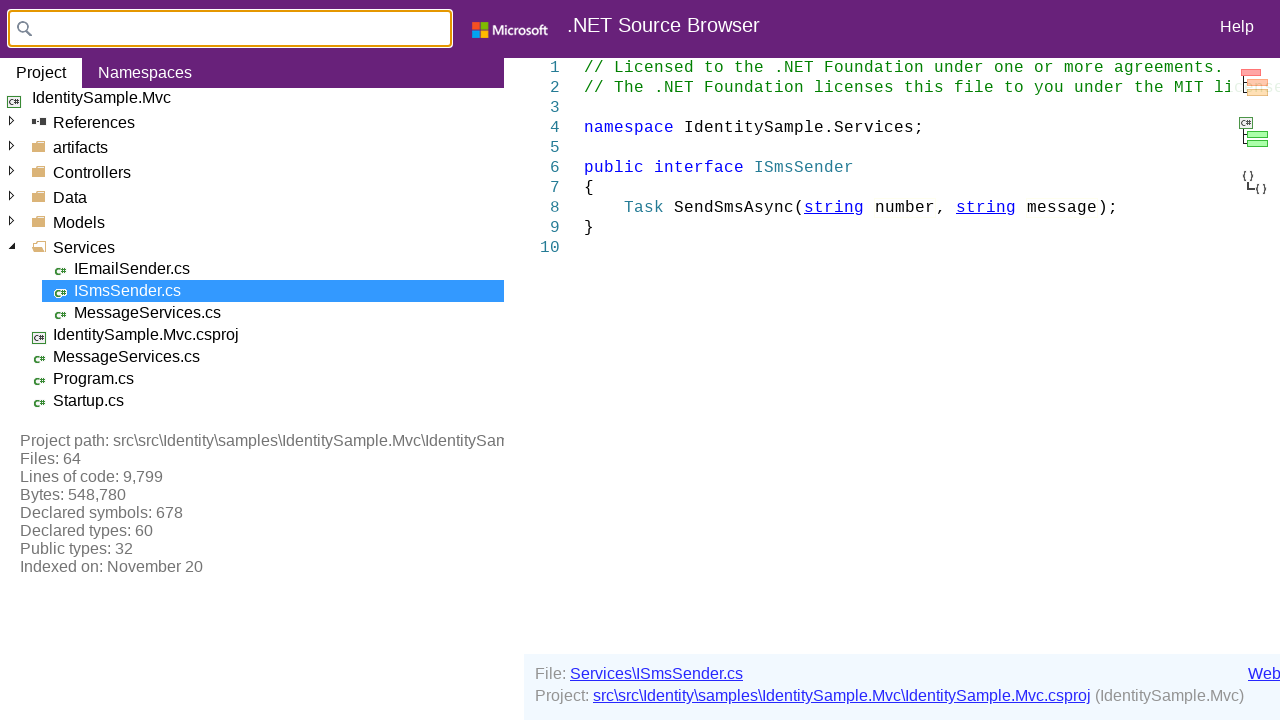

--- FILE ---
content_type: text/html
request_url: https://source.dot.net/IdentitySample.Mvc/Services/ISmsSender.cs.html
body_size: 854
content:
<!DOCTYPE html>
<html><head><title>ISmsSender.cs</title><link rel="stylesheet" href="../../styles.css"><script src="../../scripts.js"></script></head>
<body class="cB" onload="i(10);"><div class="dH">
<table style="width: 100%">
<tr><td>File: <a id="filePath" class="blueLink" href="/#IdentitySample.Mvc/Services/ISmsSender.cs" target="_top">Services\ISmsSender.cs</a><br/></td><td><a class="blueLink" href="https://github.com/dotnet/aspnetcore/tree/260ad5428d35db293040fd82836e64dc1a35b8a8/src/Identity/samples/IdentitySample.Mvc/Services/ISmsSender.cs" target="_blank">Web&nbsp;Access</a></td></tr>
<tr><td>Project: <a id="projectPath" class="blueLink" href="/#IdentitySample.Mvc" target="_top">src\src\Identity\samples\IdentitySample.Mvc\IdentitySample.Mvc.csproj</a> (IdentitySample.Mvc)</td></tr>
</table>
</div>
<div class="cz"><table class="tb" cellpadding="0" cellspacing="0"><tr><td valign="top" align="right"><pre id="ln"></pre></td><td valign="top" align="left"><pre id="code">
<span class="c">// Licensed to the .NET Foundation under one or more agreements.</span>
<span class="c">// The .NET Foundation licenses this file to you under the MIT license.</span>
 
<b>namespace</b> <span class="i n">IdentitySample</span>.<span class="i n">Services</span>;
 
<b>public interface</b> <a id="92a56718921dd1a1" href="../R/92a56718921dd1a1.html" target="n" data-glyph="48,0" class="t t">ISmsSender</a>
{
    <a href="/System.Private.CoreLib/A.html#045a746eb48cbaa9" class="t t">Task</a> <a id="b448ca306d7bcd43" href="../R/b448ca306d7bcd43.html" target="n" data-glyph="72,1" class="i method">SendSmsAsync</a>(<a href="/System.Private.CoreLib/A.html#8281103e6f23cb5c" class="k">string</a> <span id="r0 rd" class="r0 r">number</span>, <a href="/System.Private.CoreLib/A.html#8281103e6f23cb5c" class="k">string</a> <span id="r1 rd" class="r1 r">message</span>);
}
</pre></td></tr></table></div></body></html>


--- FILE ---
content_type: text/html
request_url: https://source.dot.net/
body_size: 437
content:
<!DOCTYPE html>
<html lang="en">
<head>
    <meta http-equiv="X-UA-Compatible" content="IE=edge">
    <title>Source Browser</title>
    <link rel="search" type="application/opensearchdescription+xml" href="opensearch" title="Source Browser">
    <link rel="stylesheet" href="styles.css">
    <script src="scripts.js"></script>
</head>
<frameset rows="58,*"
          border="0"
          onload="onPageLoaded();">
    <frame name="h"
           src="header.html"
           scrolling="no"
           noresize="noresize"
           role="toolbar"
           aria-label="header">
        <frameset id="splitter"
                  cols="504,*"
                  frameborder="1"
                  border="20"
                  bordercolor="#aaa"
                  framespacing="20">
            <frame name="n"
                   id="n"
                   src="results.html"
                   border="0"
                   frameborder="0"
                   role="directory"
                   aria-label="search-results">
            <frame name="s"
                   id="s"
                   src="overview.html"
                   border="0"
                   frameborder="0"
                   role="document"
                   aria-label="content">
        </frameset>
</frameset>
</html>


--- FILE ---
content_type: text/html
request_url: https://source.dot.net/header.html
body_size: 357
content:
<!DOCTYPE html>
<html>
<head>
    <title>Header</title>
    <link rel="stylesheet" href="styles.css" />
    <script src="scripts.js"></script>
</head>
<body class="headerBody" onload="onHeaderLoad();">
    <span id="searchBoxAndImages">
        <img id="dotnetLogo" src="content/icons/dotnet.png" width="38" height="38" role="presentation" />
        <input type="text"
               name="name"
               maxlength="260"
               id="search-box"
               value=""
               tabindex="1"
               aria-label="search"/>
        <a id="logoText" href="/" target="_top">.NET Source&nbsp;Browser</a>
        <span id="headerMenu">
            <a id="helpButtonLink" href="overview.html" target="s">
                Help
            </a>
        </span>
    </span>
</body>
</html>


--- FILE ---
content_type: text/html
request_url: https://source.dot.net/results.html
body_size: 231
content:
<!DOCTYPE html><html><head><title>Results</title>
<link rel="stylesheet" href="styles.css" />
<script src="scripts.js"></script>
</head>
<body onload="onResultsLoad();">
<div id="symbols" aria-live="polite">
<div class="note">
Enter a type or member name or <a href="/#q=assembly%20" target="_top" class="blueLink" onclick="populateSearchBox('assembly '); return false;">filter the assembly list</a>.
</div>
<div class="resultGroup">

</div></div></body></html>


--- FILE ---
content_type: text/html
request_url: https://source.dot.net/overview.html
body_size: 2337
content:
<!DOCTYPE html>
<html>
<head>
    <title>Overview</title>
    <link rel="stylesheet" href="styles.css" />
    <script src="scripts.js"></script>
</head>
<body>
    <h1>.NET Source Browser</h1>
    <p>Generated by <a class="blueLink" href="https://github.com/KirillOsenkov/SourceBrowser" target="_blank">https://github.com/KirillOsenkov/SourceBrowser</a>. Powered by <a href="https://github.com/dotnet/roslyn" target="_blank">Roslyn</a>.</p>
    <h3>Find type and member declarations, files, and assemblies:</h3>
    <table class="ex">
        <thead>
            <tr>
                <th class="ex">Search for:</th>
                <th class="ex">Examples</th>
            </tr>
        </thead>
        <tr>
            <td class="ex">
                <div>Full or partial type or member name.</div>
                <div>The string needs to be a prefix, "Builder" won't find "StringBuilder", but will find "BuilderType".</div>
                <div>Use quotes to find exact string (turns off prefix search).</div>
            </td>
            <td class="ex">
                <div><a class="blueLink" href="/#q=BitConverter" target="_top">BitConverter</a></div>
                <div><a class="blueLink" href="/#q=System.Console" target="_top">System.Console</a></div>
                <div><a class="blueLink" href="/#q=Debug.Assert" target="_top">Debug.Assert</a></div>
                <div><a class="blueLink" href="/#q=%22StringBuilder%22" target="_top">"StringBuilder"</a></div>
            </td>
        </tr>
        <tr>
            <td class="ex">Use "assembly" prefix to search for assembly names.</td>
            <td class="ex">
                <div><a class="blueLink" href="/#q=assembly%20System." target="_top">assembly System.</a></div>
            </td>
        </tr>
        <tr>
            <td class="ex">
                <div>Use a keyword to filter by member type:</div>
                <div>assembly, type, class, struct, interface, enum, delegate, method, property, event, field, file</div>
            </td>
            <td class="ex">
                <div><a class="blueLink" href="/#q=class%20Assembly" target="_top">class Assembly</a></div>
                <div><a class="blueLink" href="/#q=struct%20DateTime" target="_top">struct DateTime</a></div>
                <div><a class="blueLink" href="/#q=interface%20IQueryable" target="_top">interface IQueryable</a></div>
            </td>
        </tr>
        <tr>
            <td class="ex">Add words separated by space to filter results to only those that contain all of the words. Can also filter by assembly name.</td>
            <td class="ex">
                <div><a class="blueLink" href="/#q=task%20factory" target="_top">task factory</a></div>
                <div><a class="blueLink" href="/#q=StringBuilder%20System.Private.CoreLib" target="_top">StringBuilder System.Private.CoreLib</a></div>
            </td>
        </tr>
        <tr>
            <td class="ex">Find .cs or .vb files.</td>
            <td class="ex">
                <div><a class="blueLink" href="/#q=Enumerable.cs" target="_top">Enumerable.cs</a></div>
            </td>
        </tr>
        <tr>
            <td class="ex">Find GUIDs mentioned in string literals.</td>
            <td class="ex">
                <div><a class="blueLink" href="/#q=8E9F5090-2D75-4d03-8A81-E5AFBF85DAF1" target="_top">8E9F5090-2D75-4d03-8A81-E5AFBF85DAF1</a></div>
            </td>
        </tr>
    </table>
    <h3>Easy hyperlinks to files, types, members, and projects/assemblies</h3>
    <p>When viewing the source code in a file, two links at the bottom provide shortcuts to the current file and the current assembly.</p>
    <p>Click on a line number to get a hyperlink to that particular line.</p>
    <table class="ex">
        <thead>
            <tr>
                <th class="ex">Feature</th>
                <th class="ex">Example</th>
            </tr>
        </thead>
        <tr>
            <td class="ex">Link to assembly</td>
            <td class="ex"><a class="blueLink" href="/#System.IO.FileSystem" target="_top">/#System.IO.FileSystem</a></td>
        </tr>
        <tr>
            <td class="ex">Link to file</td>
            <td class="ex"><a class="blueLink" href="/#System.Private.CoreLib/src/System/Environment.cs" target="_top">/#System.Private.CoreLib/system/environment.cs</a></td>
        </tr>
        <tr>
            <td class="ex">Link to line number</td>
            <td class="ex"><a class="blueLink" href="/#System.Private.CoreLib/src/System/Environment.cs#56" target="_top">/#System.Private.CoreLib/system/environment.cs#56</a></td>
        </tr>
        <tr>
            <td class="ex">Link to a type/member</td>
            <td class="ex"><a class="blueLink" href="/System.Private.CoreLib/a.html#1f55292c3174123d" target="_top">/System.Private.CoreLib/a.html#1f55292c3174123d</a> (right-click the definition and choose Copy Shortcut)</td>
        </tr>
        <tr>
            <td class="ex">Link to search results</td>
            <td class="ex"><a class="blueLink" href="/#q=Color%20System.Drawing.Primitives" target="_top">/#q=Color%20System.Drawing.Primitives</a></td>
        </tr>
    </table>
    <h3>Features</h3>
    <table class="ex">
        <thead>
            <tr>
                <th class="ex">Feature</th>
                <th class="ex">Description</th>
            </tr>
        </thead>
        <tr>
            <td class="ex">Go&nbsp;To&nbsp;Definition</td>
            <td class="ex">
                Click any identifier to go to definition.
            </td>
        </tr>
        <tr>
            <td class="ex">Find&nbsp;All&nbsp;References</td>
            <td class="ex">
                Click the symbol name in definition to find all references. Find References also shows derived types, interface implementations, base members, overriding and overridden members, class instantiations and field or property writes separately.
            </td>
        </tr>
        <tr>
            <td class="ex">Highlight&nbsp;References</td>
            <td class="ex">
                Click on a local variable, parameter or type parameter to highlight all references inline in source.
            </td>
        </tr>
        <tr>
            <td class="ex"><span style="white-space: nowrap"><img role="presentation" style="vertical-align: top; margin-right: 16px" src="content/icons/DocumentOutline.png" />Document&nbsp;Outline</span></td>
            <td class="ex">
                In the document view, show the list of types and members in the file.
            </td>
        </tr>
        <tr>
            <td class="ex"><span style="white-space: nowrap"><img role="presentation" style="vertical-align: top; margin-right: 16px" src="content/icons/CSharpProjectExplorer.png" />Project&nbsp;Explorer</span></td>
            <td class="ex">
                Display the tree view of files in the current project/assembly. References and Used By folders list dependent and depending assemblies (not available for mscorlib).
            </td>
        </tr>
        <tr>
            <td class="ex"><span style="white-space: nowrap"><img role="presentation" style="vertical-align: top; margin-right: 16px" src="content/icons/NamespaceExplorer.png" />Namespace&nbsp;Explorer</span></td>
            <td class="ex">
                Namespaces and types in the current project/assembly.
            </td>
        </tr>
    </table>
    <footer class="text-muted fade-in">
        <div class="container mt-5">
            <p class="float-right">
                <a href="#">Back to top</a>
            </p>
            <p>
                <span>
                    <a href="mailto:dnceng@microsoft.com">Contact Us</a> |
                    <a href="https://go.microsoft.com/fwlink/?LinkId=521839">Privacy & Cookies</a> |
                    <a href="https://go.microsoft.com/fwlink/?LinkID=206977">Terms of Use</a>
                </span>
            </p>
        </div>
    </footer>
</body>
</html>


--- FILE ---
content_type: text/html
request_url: https://source.dot.net/IdentitySample.Mvc/Services/ISmsSender.cs.html
body_size: 853
content:
<!DOCTYPE html>
<html><head><title>ISmsSender.cs</title><link rel="stylesheet" href="../../styles.css"><script src="../../scripts.js"></script></head>
<body class="cB" onload="i(10);"><div class="dH">
<table style="width: 100%">
<tr><td>File: <a id="filePath" class="blueLink" href="/#IdentitySample.Mvc/Services/ISmsSender.cs" target="_top">Services\ISmsSender.cs</a><br/></td><td><a class="blueLink" href="https://github.com/dotnet/aspnetcore/tree/260ad5428d35db293040fd82836e64dc1a35b8a8/src/Identity/samples/IdentitySample.Mvc/Services/ISmsSender.cs" target="_blank">Web&nbsp;Access</a></td></tr>
<tr><td>Project: <a id="projectPath" class="blueLink" href="/#IdentitySample.Mvc" target="_top">src\src\Identity\samples\IdentitySample.Mvc\IdentitySample.Mvc.csproj</a> (IdentitySample.Mvc)</td></tr>
</table>
</div>
<div class="cz"><table class="tb" cellpadding="0" cellspacing="0"><tr><td valign="top" align="right"><pre id="ln"></pre></td><td valign="top" align="left"><pre id="code">
<span class="c">// Licensed to the .NET Foundation under one or more agreements.</span>
<span class="c">// The .NET Foundation licenses this file to you under the MIT license.</span>
 
<b>namespace</b> <span class="i n">IdentitySample</span>.<span class="i n">Services</span>;
 
<b>public interface</b> <a id="92a56718921dd1a1" href="../R/92a56718921dd1a1.html" target="n" data-glyph="48,0" class="t t">ISmsSender</a>
{
    <a href="/System.Private.CoreLib/A.html#045a746eb48cbaa9" class="t t">Task</a> <a id="b448ca306d7bcd43" href="../R/b448ca306d7bcd43.html" target="n" data-glyph="72,1" class="i method">SendSmsAsync</a>(<a href="/System.Private.CoreLib/A.html#8281103e6f23cb5c" class="k">string</a> <span id="r0 rd" class="r0 r">number</span>, <a href="/System.Private.CoreLib/A.html#8281103e6f23cb5c" class="k">string</a> <span id="r1 rd" class="r1 r">message</span>);
}
</pre></td></tr></table></div></body></html>


--- FILE ---
content_type: text/html
request_url: https://source.dot.net/IdentitySample.Mvc/ProjectExplorer.html
body_size: 4691
content:
<!DOCTYPE html><html><head><title>IdentitySample.Mvc</title>
<link rel="stylesheet" href="../styles.css">
<script src="../scripts.js"></script>
</head><body class="projectExplorerBody">
<div class="tabChannel"><span class="activeTab">Project</span><a class="inactiveTab" href="/#IdentitySample.Mvc,namespaces" target="_top">Namespaces</a></div>
<div id="rootFolder" class="projectCS">IdentitySample.Mvc</div><div>
<div class="folderTitle">References</div><div class="folder">
<span class="referenceDisabled">Azure.Core</span>
<span class="referenceDisabled">Azure.Identity</span>
<span class="referenceDisabled">Humanizer</span>
<span class="referenceDisabled">Microsoft.AspNetCore.Antiforgery</span>
<a class="reference" href="/#Microsoft.AspNetCore.Authentication" target="_top">Microsoft.AspNetCore.Authentication</a>
<a class="reference" href="/#Microsoft.AspNetCore.Authentication.Abstractions" target="_top">Microsoft.AspNetCore.Authentication.Abstractions</a>
<span class="referenceDisabled">Microsoft.AspNetCore.Authentication.BearerToken</span>
<span class="referenceDisabled">Microsoft.AspNetCore.Authentication.Cookies</span>
<span class="referenceDisabled">Microsoft.AspNetCore.Authentication.Core</span>
<span class="referenceDisabled">Microsoft.AspNetCore.Authentication.Facebook</span>
<span class="referenceDisabled">Microsoft.AspNetCore.Authentication.Google</span>
<span class="referenceDisabled">Microsoft.AspNetCore.Authentication.OAuth</span>
<span class="referenceDisabled">Microsoft.AspNetCore.Authentication.Twitter</span>
<a class="reference" href="/#Microsoft.AspNetCore.Authorization" target="_top">Microsoft.AspNetCore.Authorization</a>
<a class="reference" href="/#Microsoft.AspNetCore.Authorization.Policy" target="_top">Microsoft.AspNetCore.Authorization.Policy</a>
<span class="referenceDisabled">Microsoft.AspNetCore.Components</span>
<span class="referenceDisabled">Microsoft.AspNetCore.Components.Authorization</span>
<span class="referenceDisabled">Microsoft.AspNetCore.Components.Endpoints</span>
<span class="referenceDisabled">Microsoft.AspNetCore.Components.Forms</span>
<span class="referenceDisabled">Microsoft.AspNetCore.Components.Web</span>
<span class="referenceDisabled">Microsoft.AspNetCore.Connections.Abstractions</span>
<span class="referenceDisabled">Microsoft.AspNetCore.Cors</span>
<span class="referenceDisabled">Microsoft.AspNetCore.Cryptography.Internal</span>
<span class="referenceDisabled">Microsoft.AspNetCore.Cryptography.KeyDerivation</span>
<span class="referenceDisabled">Microsoft.AspNetCore.DataProtection</span>
<span class="referenceDisabled">Microsoft.AspNetCore.DataProtection.Abstractions</span>
<span class="referenceDisabled">Microsoft.AspNetCore.DataProtection.Extensions</span>
<a class="reference" href="/#Microsoft.AspNetCore.Diagnostics" target="_top">Microsoft.AspNetCore.Diagnostics</a>
<span class="referenceDisabled">Microsoft.AspNetCore.Diagnostics.Abstractions</span>
<a class="reference" href="/#Microsoft.AspNetCore.Diagnostics.EntityFrameworkCore" target="_top">Microsoft.AspNetCore.Diagnostics.EntityFrameworkCore</a>
<a class="reference" href="/#Microsoft.AspNetCore.Hosting" target="_top">Microsoft.AspNetCore.Hosting</a>
<a class="reference" href="/#Microsoft.AspNetCore.Hosting.Abstractions" target="_top">Microsoft.AspNetCore.Hosting.Abstractions</a>
<span class="referenceDisabled">Microsoft.AspNetCore.Hosting.Server.Abstractions</span>
<a class="reference" href="/#Microsoft.AspNetCore.Html.Abstractions" target="_top">Microsoft.AspNetCore.Html.Abstractions</a>
<span class="referenceDisabled">Microsoft.AspNetCore.Http</span>
<a class="reference" href="/#Microsoft.AspNetCore.Http.Abstractions" target="_top">Microsoft.AspNetCore.Http.Abstractions</a>
<span class="referenceDisabled">Microsoft.AspNetCore.Http.Extensions</span>
<span class="referenceDisabled">Microsoft.AspNetCore.Http.Features</span>
<span class="referenceDisabled">Microsoft.AspNetCore.Http.Results</span>
<span class="referenceDisabled">Microsoft.AspNetCore.HttpOverrides</span>
<a class="reference" href="/#Microsoft.AspNetCore.Identity" target="_top">Microsoft.AspNetCore.Identity</a>
<a class="reference" href="/#Microsoft.AspNetCore.Identity.EntityFrameworkCore" target="_top">Microsoft.AspNetCore.Identity.EntityFrameworkCore</a>
<span class="referenceDisabled">Microsoft.AspNetCore.Localization</span>
<span class="referenceDisabled">Microsoft.AspNetCore.Metadata</span>
<a class="reference" href="/#Microsoft.AspNetCore.Mvc" target="_top">Microsoft.AspNetCore.Mvc</a>
<a class="reference" href="/#Microsoft.AspNetCore.Mvc.Abstractions" target="_top">Microsoft.AspNetCore.Mvc.Abstractions</a>
<span class="referenceDisabled">Microsoft.AspNetCore.Mvc.ApiExplorer</span>
<a class="reference" href="/#Microsoft.AspNetCore.Mvc.Core" target="_top">Microsoft.AspNetCore.Mvc.Core</a>
<span class="referenceDisabled">Microsoft.AspNetCore.Mvc.Cors</span>
<span class="referenceDisabled">Microsoft.AspNetCore.Mvc.DataAnnotations</span>
<span class="referenceDisabled">Microsoft.AspNetCore.Mvc.Formatters.Json</span>
<span class="referenceDisabled">Microsoft.AspNetCore.Mvc.Localization</span>
<a class="reference" href="/#Microsoft.AspNetCore.Mvc.Razor" target="_top">Microsoft.AspNetCore.Mvc.Razor</a>
<a class="reference" href="/#Microsoft.AspNetCore.Mvc.RazorPages" target="_top">Microsoft.AspNetCore.Mvc.RazorPages</a>
<a class="reference" href="/#Microsoft.AspNetCore.Mvc.TagHelpers" target="_top">Microsoft.AspNetCore.Mvc.TagHelpers</a>
<a class="reference" href="/#Microsoft.AspNetCore.Mvc.ViewFeatures" target="_top">Microsoft.AspNetCore.Mvc.ViewFeatures</a>
<span class="referenceDisabled">Microsoft.AspNetCore.OutputCaching</span>
<a class="reference" href="/#Microsoft.AspNetCore.Razor" target="_top">Microsoft.AspNetCore.Razor</a>
<a class="reference" href="/#Microsoft.AspNetCore.Razor.Runtime" target="_top">Microsoft.AspNetCore.Razor.Runtime</a>
<span class="referenceDisabled">Microsoft.AspNetCore.ResponseCaching.Abstractions</span>
<a class="reference" href="/#Microsoft.AspNetCore.Routing" target="_top">Microsoft.AspNetCore.Routing</a>
<span class="referenceDisabled">Microsoft.AspNetCore.Routing.Abstractions</span>
<a class="reference" href="/#Microsoft.AspNetCore.Server.IISIntegration" target="_top">Microsoft.AspNetCore.Server.IISIntegration</a>
<a class="reference" href="/#Microsoft.AspNetCore.Server.Kestrel" target="_top">Microsoft.AspNetCore.Server.Kestrel</a>
<span class="referenceDisabled">Microsoft.AspNetCore.Server.Kestrel.Core</span>
<span class="referenceDisabled">Microsoft.AspNetCore.Server.Kestrel.Transport.NamedPipes</span>
<span class="referenceDisabled">Microsoft.AspNetCore.Server.Kestrel.Transport.Quic</span>
<span class="referenceDisabled">Microsoft.AspNetCore.Server.Kestrel.Transport.Sockets</span>
<span class="referenceDisabled">Microsoft.AspNetCore.StaticAssets</span>
<a class="reference" href="/#Microsoft.AspNetCore.StaticFiles" target="_top">Microsoft.AspNetCore.StaticFiles</a>
<span class="referenceDisabled">Microsoft.AspNetCore.WebUtilities</span>
<span class="referenceDisabled">Microsoft.Bcl.AsyncInterfaces</span>
<span class="referenceDisabled">Microsoft.Bcl.Cryptography</span>
<span class="referenceDisabled">Microsoft.Build</span>
<span class="referenceDisabled">Microsoft.Build.Framework</span>
<span class="referenceDisabled">Microsoft.Build.Tasks.Core</span>
<span class="referenceDisabled">Microsoft.Build.Utilities.Core</span>
<span class="referenceDisabled">Microsoft.CodeAnalysis</span>
<span class="referenceDisabled">Microsoft.CodeAnalysis.CSharp</span>
<span class="referenceDisabled">Microsoft.CodeAnalysis.CSharp.Workspaces</span>
<span class="referenceDisabled">Microsoft.CodeAnalysis.ExternalAccess.RazorCompiler</span>
<span class="referenceDisabled">Microsoft.CodeAnalysis.Workspaces</span>
<span class="referenceDisabled">Microsoft.CodeAnalysis.Workspaces.MSBuild</span>
<span class="referenceDisabled">Microsoft.CSharp</span>
<span class="referenceDisabled">Microsoft.Data.SqlClient</span>
<span class="referenceDisabled">Microsoft.EntityFrameworkCore</span>
<span class="referenceDisabled">Microsoft.EntityFrameworkCore.Abstractions</span>
<span class="referenceDisabled">Microsoft.EntityFrameworkCore.Design</span>
<span class="referenceDisabled">Microsoft.EntityFrameworkCore.Relational</span>
<span class="referenceDisabled">Microsoft.EntityFrameworkCore.SqlServer</span>
<span class="referenceDisabled">Microsoft.Extensions.Caching.Abstractions</span>
<span class="referenceDisabled">Microsoft.Extensions.Caching.Memory</span>
<a class="reference" href="/#Microsoft.Extensions.Configuration" target="_top">Microsoft.Extensions.Configuration</a>
<a class="reference" href="/#Microsoft.Extensions.Configuration.Abstractions" target="_top">Microsoft.Extensions.Configuration.Abstractions</a>
<span class="referenceDisabled">Microsoft.Extensions.Configuration.Binder</span>
<span class="referenceDisabled">Microsoft.Extensions.Configuration.CommandLine</span>
<a class="reference" href="/#Microsoft.Extensions.Configuration.EnvironmentVariables" target="_top">Microsoft.Extensions.Configuration.EnvironmentVariables</a>
<a class="reference" href="/#Microsoft.Extensions.Configuration.FileExtensions" target="_top">Microsoft.Extensions.Configuration.FileExtensions</a>
<a class="reference" href="/#Microsoft.Extensions.Configuration.Json" target="_top">Microsoft.Extensions.Configuration.Json</a>
<a class="reference" href="/#Microsoft.Extensions.Configuration.UserSecrets" target="_top">Microsoft.Extensions.Configuration.UserSecrets</a>
<span class="referenceDisabled">Microsoft.Extensions.DependencyInjection</span>
<a class="reference" href="/#Microsoft.Extensions.DependencyInjection.Abstractions" target="_top">Microsoft.Extensions.DependencyInjection.Abstractions</a>
<span class="referenceDisabled">Microsoft.Extensions.DependencyModel</span>
<span class="referenceDisabled">Microsoft.Extensions.Diagnostics</span>
<span class="referenceDisabled">Microsoft.Extensions.Diagnostics.Abstractions</span>
<span class="referenceDisabled">Microsoft.Extensions.Features</span>
<span class="referenceDisabled">Microsoft.Extensions.FileProviders.Abstractions</span>
<span class="referenceDisabled">Microsoft.Extensions.FileProviders.Composite</span>
<span class="referenceDisabled">Microsoft.Extensions.FileProviders.Physical</span>
<span class="referenceDisabled">Microsoft.Extensions.FileSystemGlobbing</span>
<a class="reference" href="/#Microsoft.Extensions.Hosting" target="_top">Microsoft.Extensions.Hosting</a>
<a class="reference" href="/#Microsoft.Extensions.Hosting.Abstractions" target="_top">Microsoft.Extensions.Hosting.Abstractions</a>
<a class="reference" href="/#Microsoft.Extensions.Identity.Core" target="_top">Microsoft.Extensions.Identity.Core</a>
<a class="reference" href="/#Microsoft.Extensions.Identity.Stores" target="_top">Microsoft.Extensions.Identity.Stores</a>
<span class="referenceDisabled">Microsoft.Extensions.Localization</span>
<span class="referenceDisabled">Microsoft.Extensions.Localization.Abstractions</span>
<span class="referenceDisabled">Microsoft.Extensions.Logging</span>
<a class="reference" href="/#Microsoft.Extensions.Logging.Abstractions" target="_top">Microsoft.Extensions.Logging.Abstractions</a>
<span class="referenceDisabled">Microsoft.Extensions.Logging.Configuration</span>
<span class="referenceDisabled">Microsoft.Extensions.Logging.Console</span>
<span class="referenceDisabled">Microsoft.Extensions.Logging.Debug</span>
<span class="referenceDisabled">Microsoft.Extensions.Logging.EventLog</span>
<span class="referenceDisabled">Microsoft.Extensions.Logging.EventSource</span>
<span class="referenceDisabled">Microsoft.Extensions.ObjectPool</span>
<span class="referenceDisabled">Microsoft.Extensions.Options</span>
<span class="referenceDisabled">Microsoft.Extensions.Options.ConfigurationExtensions</span>
<span class="referenceDisabled">Microsoft.Extensions.Primitives</span>
<span class="referenceDisabled">Microsoft.Extensions.Validation</span>
<span class="referenceDisabled">Microsoft.Extensions.WebEncoders</span>
<span class="referenceDisabled">Microsoft.Identity.Client</span>
<span class="referenceDisabled">Microsoft.Identity.Client.Extensions.Msal</span>
<span class="referenceDisabled">Microsoft.IdentityModel.Abstractions</span>
<span class="referenceDisabled">Microsoft.IdentityModel.JsonWebTokens</span>
<span class="referenceDisabled">Microsoft.IdentityModel.Logging</span>
<span class="referenceDisabled">Microsoft.IdentityModel.Protocols</span>
<span class="referenceDisabled">Microsoft.IdentityModel.Protocols.OpenIdConnect</span>
<span class="referenceDisabled">Microsoft.IdentityModel.Tokens</span>
<span class="referenceDisabled">Microsoft.JSInterop</span>
<span class="referenceDisabled">Microsoft.Net.Http.Headers</span>
<span class="referenceDisabled">Microsoft.NET.StringTools</span>
<span class="referenceDisabled">Microsoft.SqlServer.Server</span>
<span class="referenceDisabled">Microsoft.VisualBasic</span>
<span class="referenceDisabled">Microsoft.VisualBasic.Core</span>
<span class="referenceDisabled">Microsoft.Win32.Primitives</span>
<span class="referenceDisabled">Microsoft.Win32.Registry</span>
<span class="referenceDisabled">Mono.TextTemplating</span>
<span class="referenceDisabled">mscorlib</span>
<span class="referenceDisabled">netstandard</span>
<span class="referenceDisabled">Newtonsoft.Json</span>
<span class="referenceDisabled">System</span>
<span class="referenceDisabled">System.AppContext</span>
<span class="referenceDisabled">System.Buffers</span>
<span class="referenceDisabled">System.ClientModel</span>
<span class="referenceDisabled">System.CodeDom</span>
<span class="referenceDisabled">System.Collections</span>
<span class="referenceDisabled">System.Collections.Concurrent</span>
<span class="referenceDisabled">System.Collections.Immutable</span>
<span class="referenceDisabled">System.Collections.NonGeneric</span>
<span class="referenceDisabled">System.Collections.Specialized</span>
<a class="reference" href="/#System.Collections->System.Private.CoreLib" target="_top">System.Collections->System.Private.CoreLib</a>
<span class="referenceDisabled">System.ComponentModel</span>
<a class="reference" href="/#System.ComponentModel.Annotations" target="_top">System.ComponentModel.Annotations</a>
<span class="referenceDisabled">System.ComponentModel.DataAnnotations</span>
<span class="referenceDisabled">System.ComponentModel.EventBasedAsync</span>
<span class="referenceDisabled">System.ComponentModel.Primitives</span>
<span class="referenceDisabled">System.ComponentModel.TypeConverter</span>
<span class="referenceDisabled">System.Composition.AttributedModel</span>
<span class="referenceDisabled">System.Composition.Convention</span>
<span class="referenceDisabled">System.Composition.Hosting</span>
<span class="referenceDisabled">System.Composition.Runtime</span>
<span class="referenceDisabled">System.Composition.TypedParts</span>
<span class="referenceDisabled">System.Configuration</span>
<span class="referenceDisabled">System.Configuration.ConfigurationManager</span>
<span class="referenceDisabled">System.Console</span>
<span class="referenceDisabled">System.Core</span>
<span class="referenceDisabled">System.Data</span>
<span class="referenceDisabled">System.Data.Common</span>
<span class="referenceDisabled">System.Data.DataSetExtensions</span>
<span class="referenceDisabled">System.Diagnostics.Contracts</span>
<span class="referenceDisabled">System.Diagnostics.Debug</span>
<span class="referenceDisabled">System.Diagnostics.DiagnosticSource</span>
<span class="referenceDisabled">System.Diagnostics.EventLog</span>
<span class="referenceDisabled">System.Diagnostics.FileVersionInfo</span>
<span class="referenceDisabled">System.Diagnostics.Process</span>
<span class="referenceDisabled">System.Diagnostics.StackTrace</span>
<span class="referenceDisabled">System.Diagnostics.TextWriterTraceListener</span>
<span class="referenceDisabled">System.Diagnostics.Tools</span>
<span class="referenceDisabled">System.Diagnostics.TraceSource</span>
<span class="referenceDisabled">System.Diagnostics.Tracing</span>
<span class="referenceDisabled">System.Drawing</span>
<span class="referenceDisabled">System.Drawing.Primitives</span>
<span class="referenceDisabled">System.Dynamic.Runtime</span>
<span class="referenceDisabled">System.Formats.Asn1</span>
<span class="referenceDisabled">System.Formats.Cbor</span>
<span class="referenceDisabled">System.Formats.Nrbf</span>
<span class="referenceDisabled">System.Formats.Tar</span>
<span class="referenceDisabled">System.Globalization</span>
<span class="referenceDisabled">System.Globalization.Calendars</span>
<span class="referenceDisabled">System.Globalization.Extensions</span>
<span class="referenceDisabled">System.IdentityModel.Tokens.Jwt</span>
<span class="referenceDisabled">System.IO</span>
<span class="referenceDisabled">System.IO.Compression</span>
<span class="referenceDisabled">System.IO.Compression.Brotli</span>
<span class="referenceDisabled">System.IO.Compression.FileSystem</span>
<span class="referenceDisabled">System.IO.Compression.ZipFile</span>
<span class="referenceDisabled">System.IO.FileSystem</span>
<span class="referenceDisabled">System.IO.FileSystem.AccessControl</span>
<span class="referenceDisabled">System.IO.FileSystem.DriveInfo</span>
<span class="referenceDisabled">System.IO.FileSystem.Primitives</span>
<span class="referenceDisabled">System.IO.FileSystem.Watcher</span>
<span class="referenceDisabled">System.IO.IsolatedStorage</span>
<span class="referenceDisabled">System.IO.MemoryMappedFiles</span>
<span class="referenceDisabled">System.IO.Pipelines</span>
<span class="referenceDisabled">System.IO.Pipes</span>
<span class="referenceDisabled">System.IO.Pipes.AccessControl</span>
<span class="referenceDisabled">System.IO.UnmanagedMemoryStream</span>
<a class="reference" href="/#System.Linq" target="_top">System.Linq</a>
<span class="referenceDisabled">System.Linq.AsyncEnumerable</span>
<span class="referenceDisabled">System.Linq.Expressions</span>
<span class="referenceDisabled">System.Linq.Parallel</span>
<span class="referenceDisabled">System.Linq.Queryable</span>
<span class="referenceDisabled">System.Memory</span>
<span class="referenceDisabled">System.Memory.Data</span>
<span class="referenceDisabled">System.Net</span>
<span class="referenceDisabled">System.Net.Http</span>
<span class="referenceDisabled">System.Net.Http.Json</span>
<span class="referenceDisabled">System.Net.HttpListener</span>
<span class="referenceDisabled">System.Net.Mail</span>
<span class="referenceDisabled">System.Net.NameResolution</span>
<span class="referenceDisabled">System.Net.NetworkInformation</span>
<span class="referenceDisabled">System.Net.Ping</span>
<span class="referenceDisabled">System.Net.Primitives</span>
<span class="referenceDisabled">System.Net.Quic</span>
<span class="referenceDisabled">System.Net.Requests</span>
<span class="referenceDisabled">System.Net.Security</span>
<span class="referenceDisabled">System.Net.ServerSentEvents</span>
<span class="referenceDisabled">System.Net.ServicePoint</span>
<span class="referenceDisabled">System.Net.Sockets</span>
<span class="referenceDisabled">System.Net.WebClient</span>
<span class="referenceDisabled">System.Net.WebHeaderCollection</span>
<span class="referenceDisabled">System.Net.WebProxy</span>
<span class="referenceDisabled">System.Net.WebSockets</span>
<span class="referenceDisabled">System.Net.WebSockets.Client</span>
<span class="referenceDisabled">System.Numerics</span>
<span class="referenceDisabled">System.Numerics.Vectors</span>
<span class="referenceDisabled">System.ObjectModel</span>
<span class="referenceDisabled">System.Reflection</span>
<span class="referenceDisabled">System.Reflection.DispatchProxy</span>
<span class="referenceDisabled">System.Reflection.Emit</span>
<span class="referenceDisabled">System.Reflection.Emit.ILGeneration</span>
<span class="referenceDisabled">System.Reflection.Emit.Lightweight</span>
<span class="referenceDisabled">System.Reflection.Extensions</span>
<span class="referenceDisabled">System.Reflection.Metadata</span>
<span class="referenceDisabled">System.Reflection.MetadataLoadContext</span>
<span class="referenceDisabled">System.Reflection.Primitives</span>
<span class="referenceDisabled">System.Reflection.TypeExtensions</span>
<span class="referenceDisabled">System.Resources.Extensions</span>
<span class="referenceDisabled">System.Resources.Reader</span>
<span class="referenceDisabled">System.Resources.ResourceManager</span>
<span class="referenceDisabled">System.Resources.Writer</span>
<span class="referenceDisabled">System.Runtime</span>
<span class="referenceDisabled">System.Runtime.CompilerServices.Unsafe</span>
<span class="referenceDisabled">System.Runtime.CompilerServices.VisualC</span>
<span class="referenceDisabled">System.Runtime.Extensions</span>
<span class="referenceDisabled">System.Runtime.Handles</span>
<span class="referenceDisabled">System.Runtime.InteropServices</span>
<span class="referenceDisabled">System.Runtime.InteropServices.JavaScript</span>
<span class="referenceDisabled">System.Runtime.InteropServices.RuntimeInformation</span>
<span class="referenceDisabled">System.Runtime.Intrinsics</span>
<span class="referenceDisabled">System.Runtime.Loader</span>
<a class="reference" href="/#System.Runtime.Loader->System.Private.CoreLib" target="_top">System.Runtime.Loader->System.Private.CoreLib</a>
<span class="referenceDisabled">System.Runtime.Numerics</span>
<span class="referenceDisabled">System.Runtime.Serialization</span>
<span class="referenceDisabled">System.Runtime.Serialization.Formatters</span>
<span class="referenceDisabled">System.Runtime.Serialization.Json</span>
<span class="referenceDisabled">System.Runtime.Serialization.Primitives</span>
<span class="referenceDisabled">System.Runtime.Serialization.Xml</span>
<a class="reference" href="/#System.Runtime->System.Private.CoreLib" target="_top">System.Runtime->System.Private.CoreLib</a>
<span class="referenceDisabled">System.Security</span>
<span class="referenceDisabled">System.Security.AccessControl</span>
<a class="reference" href="/#System.Security.Claims" target="_top">System.Security.Claims</a>
<span class="referenceDisabled">System.Security.Cryptography</span>
<span class="referenceDisabled">System.Security.Cryptography.Algorithms</span>
<span class="referenceDisabled">System.Security.Cryptography.Cng</span>
<span class="referenceDisabled">System.Security.Cryptography.Csp</span>
<span class="referenceDisabled">System.Security.Cryptography.Encoding</span>
<span class="referenceDisabled">System.Security.Cryptography.OpenSsl</span>
<span class="referenceDisabled">System.Security.Cryptography.Pkcs</span>
<span class="referenceDisabled">System.Security.Cryptography.Primitives</span>
<span class="referenceDisabled">System.Security.Cryptography.ProtectedData</span>
<span class="referenceDisabled">System.Security.Cryptography.X509Certificates</span>
<span class="referenceDisabled">System.Security.Cryptography.Xml</span>
<span class="referenceDisabled">System.Security.Permissions</span>
<span class="referenceDisabled">System.Security.Principal</span>
<span class="referenceDisabled">System.Security.Principal.Windows</span>
<span class="referenceDisabled">System.Security.SecureString</span>
<span class="referenceDisabled">System.ServiceModel.Web</span>
<span class="referenceDisabled">System.ServiceProcess</span>
<span class="referenceDisabled">System.Text.Encoding</span>
<span class="referenceDisabled">System.Text.Encoding.CodePages</span>
<span class="referenceDisabled">System.Text.Encoding.Extensions</span>
<span class="referenceDisabled">System.Text.Encodings.Web</span>
<span class="referenceDisabled">System.Text.Json</span>
<span class="referenceDisabled">System.Text.RegularExpressions</span>
<span class="referenceDisabled">System.Threading</span>
<span class="referenceDisabled">System.Threading.AccessControl</span>
<span class="referenceDisabled">System.Threading.Channels</span>
<span class="referenceDisabled">System.Threading.Overlapped</span>
<span class="referenceDisabled">System.Threading.Tasks</span>
<span class="referenceDisabled">System.Threading.Tasks.Dataflow</span>
<span class="referenceDisabled">System.Threading.Tasks.Extensions</span>
<span class="referenceDisabled">System.Threading.Tasks.Parallel</span>
<span class="referenceDisabled">System.Threading.Thread</span>
<span class="referenceDisabled">System.Threading.ThreadPool</span>
<span class="referenceDisabled">System.Threading.Timer</span>
<span class="referenceDisabled">System.Transactions</span>
<span class="referenceDisabled">System.Transactions.Local</span>
<span class="referenceDisabled">System.ValueTuple</span>
<span class="referenceDisabled">System.Web</span>
<span class="referenceDisabled">System.Web.HttpUtility</span>
<span class="referenceDisabled">System.Windows</span>
<span class="referenceDisabled">System.Windows.Extensions</span>
<span class="referenceDisabled">System.Xml</span>
<span class="referenceDisabled">System.Xml.Linq</span>
<span class="referenceDisabled">System.Xml.ReaderWriter</span>
<span class="referenceDisabled">System.Xml.Serialization</span>
<span class="referenceDisabled">System.Xml.XDocument</span>
<span class="referenceDisabled">System.Xml.XmlDocument</span>
<span class="referenceDisabled">System.Xml.XmlSerializer</span>
<span class="referenceDisabled">System.Xml.XPath</span>
<span class="referenceDisabled">System.Xml.XPath.XDocument</span>
<span class="referenceDisabled">WindowsBase</span>
</div>
<div class="folderTitle">artifacts</div><div class="folder">
<div class="folderTitle">obj</div><div class="folder">
<div class="folderTitle">IdentitySample.Mvc</div><div class="folder">
<div class="folderTitle">Release</div><div class="folder">
<div class="folderTitle">net10.0</div><div class="folder">
<div class="folderTitle">Microsoft.CodeAnalysis.Razor.Compiler</div><div class="folder">
<div class="folderTitle">Microsoft.NET.Sdk.Razor.SourceGenerators.RazorSourceGenerator</div><div class="folder">
<a href="artifacts/obj/IdentitySample.Mvc/Release/net10.0/Microsoft.CodeAnalysis.Razor.Compiler/Microsoft.NET.Sdk.Razor.SourceGenerators.RazorSourceGenerator/Views_Account_ConfirmEmail_cshtml.g.cs.html"></a>
<a href="artifacts/obj/IdentitySample.Mvc/Release/net10.0/Microsoft.CodeAnalysis.Razor.Compiler/Microsoft.NET.Sdk.Razor.SourceGenerators.RazorSourceGenerator/Views_Account_ExternalLoginConfirmation_cshtml.g.cs.html"></a>
<a href="artifacts/obj/IdentitySample.Mvc/Release/net10.0/Microsoft.CodeAnalysis.Razor.Compiler/Microsoft.NET.Sdk.Razor.SourceGenerators.RazorSourceGenerator/Views_Account_ExternalLoginFailure_cshtml.g.cs.html"></a>
<a href="artifacts/obj/IdentitySample.Mvc/Release/net10.0/Microsoft.CodeAnalysis.Razor.Compiler/Microsoft.NET.Sdk.Razor.SourceGenerators.RazorSourceGenerator/Views_Account_ForgotPasswordConfirmation_cshtml.g.cs.html"></a>
<a href="artifacts/obj/IdentitySample.Mvc/Release/net10.0/Microsoft.CodeAnalysis.Razor.Compiler/Microsoft.NET.Sdk.Razor.SourceGenerators.RazorSourceGenerator/Views_Account_ForgotPassword_cshtml.g.cs.html"></a>
<a href="artifacts/obj/IdentitySample.Mvc/Release/net10.0/Microsoft.CodeAnalysis.Razor.Compiler/Microsoft.NET.Sdk.Razor.SourceGenerators.RazorSourceGenerator/Views_Account_Lockout_cshtml.g.cs.html"></a>
<a href="artifacts/obj/IdentitySample.Mvc/Release/net10.0/Microsoft.CodeAnalysis.Razor.Compiler/Microsoft.NET.Sdk.Razor.SourceGenerators.RazorSourceGenerator/Views_Account_Login_cshtml.g.cs.html"></a>
<a href="artifacts/obj/IdentitySample.Mvc/Release/net10.0/Microsoft.CodeAnalysis.Razor.Compiler/Microsoft.NET.Sdk.Razor.SourceGenerators.RazorSourceGenerator/Views_Account_Register_cshtml.g.cs.html"></a>
<a href="artifacts/obj/IdentitySample.Mvc/Release/net10.0/Microsoft.CodeAnalysis.Razor.Compiler/Microsoft.NET.Sdk.Razor.SourceGenerators.RazorSourceGenerator/Views_Account_ResetPasswordConfirmation_cshtml.g.cs.html"></a>
<a href="artifacts/obj/IdentitySample.Mvc/Release/net10.0/Microsoft.CodeAnalysis.Razor.Compiler/Microsoft.NET.Sdk.Razor.SourceGenerators.RazorSourceGenerator/Views_Account_ResetPassword_cshtml.g.cs.html"></a>
<a href="artifacts/obj/IdentitySample.Mvc/Release/net10.0/Microsoft.CodeAnalysis.Razor.Compiler/Microsoft.NET.Sdk.Razor.SourceGenerators.RazorSourceGenerator/Views_Account_SendCode_cshtml.g.cs.html"></a>
<a href="artifacts/obj/IdentitySample.Mvc/Release/net10.0/Microsoft.CodeAnalysis.Razor.Compiler/Microsoft.NET.Sdk.Razor.SourceGenerators.RazorSourceGenerator/Views_Account_UseRecoveryCode_cshtml.g.cs.html"></a>
<a href="artifacts/obj/IdentitySample.Mvc/Release/net10.0/Microsoft.CodeAnalysis.Razor.Compiler/Microsoft.NET.Sdk.Razor.SourceGenerators.RazorSourceGenerator/Views_Account_VerifyAuthenticatorCode_cshtml.g.cs.html"></a>
<a href="artifacts/obj/IdentitySample.Mvc/Release/net10.0/Microsoft.CodeAnalysis.Razor.Compiler/Microsoft.NET.Sdk.Razor.SourceGenerators.RazorSourceGenerator/Views_Account_VerifyCode_cshtml.g.cs.html"></a>
<a href="artifacts/obj/IdentitySample.Mvc/Release/net10.0/Microsoft.CodeAnalysis.Razor.Compiler/Microsoft.NET.Sdk.Razor.SourceGenerators.RazorSourceGenerator/Views_Home_Index_cshtml.g.cs.html"></a>
<a href="artifacts/obj/IdentitySample.Mvc/Release/net10.0/Microsoft.CodeAnalysis.Razor.Compiler/Microsoft.NET.Sdk.Razor.SourceGenerators.RazorSourceGenerator/Views_Manage_AddPhoneNumber_cshtml.g.cs.html"></a>
<a href="artifacts/obj/IdentitySample.Mvc/Release/net10.0/Microsoft.CodeAnalysis.Razor.Compiler/Microsoft.NET.Sdk.Razor.SourceGenerators.RazorSourceGenerator/Views_Manage_ChangePassword_cshtml.g.cs.html"></a>
<a href="artifacts/obj/IdentitySample.Mvc/Release/net10.0/Microsoft.CodeAnalysis.Razor.Compiler/Microsoft.NET.Sdk.Razor.SourceGenerators.RazorSourceGenerator/Views_Manage_DisplayRecoveryCodes_cshtml.g.cs.html"></a>
<a href="artifacts/obj/IdentitySample.Mvc/Release/net10.0/Microsoft.CodeAnalysis.Razor.Compiler/Microsoft.NET.Sdk.Razor.SourceGenerators.RazorSourceGenerator/Views_Manage_Index_cshtml.g.cs.html"></a>
<a href="artifacts/obj/IdentitySample.Mvc/Release/net10.0/Microsoft.CodeAnalysis.Razor.Compiler/Microsoft.NET.Sdk.Razor.SourceGenerators.RazorSourceGenerator/Views_Manage_ManageLogins_cshtml.g.cs.html"></a>
<a href="artifacts/obj/IdentitySample.Mvc/Release/net10.0/Microsoft.CodeAnalysis.Razor.Compiler/Microsoft.NET.Sdk.Razor.SourceGenerators.RazorSourceGenerator/Views_Manage_SetPassword_cshtml.g.cs.html"></a>
<a href="artifacts/obj/IdentitySample.Mvc/Release/net10.0/Microsoft.CodeAnalysis.Razor.Compiler/Microsoft.NET.Sdk.Razor.SourceGenerators.RazorSourceGenerator/Views_Manage_VerifyPhoneNumber_cshtml.g.cs.html"></a>
<a href="artifacts/obj/IdentitySample.Mvc/Release/net10.0/Microsoft.CodeAnalysis.Razor.Compiler/Microsoft.NET.Sdk.Razor.SourceGenerators.RazorSourceGenerator/Views_Shared__Layout_cshtml.g.cs.html"></a>
<a href="artifacts/obj/IdentitySample.Mvc/Release/net10.0/Microsoft.CodeAnalysis.Razor.Compiler/Microsoft.NET.Sdk.Razor.SourceGenerators.RazorSourceGenerator/Views_Shared__LoginPartial_cshtml.g.cs.html"></a>
<a href="artifacts/obj/IdentitySample.Mvc/Release/net10.0/Microsoft.CodeAnalysis.Razor.Compiler/Microsoft.NET.Sdk.Razor.SourceGenerators.RazorSourceGenerator/Views_Shared__ValidationScriptsPartial_cshtml.g.cs.html"></a>
<a href="artifacts/obj/IdentitySample.Mvc/Release/net10.0/Microsoft.CodeAnalysis.Razor.Compiler/Microsoft.NET.Sdk.Razor.SourceGenerators.RazorSourceGenerator/Views__ViewImports_cshtml.g.cs.html"></a>
<a href="artifacts/obj/IdentitySample.Mvc/Release/net10.0/Microsoft.CodeAnalysis.Razor.Compiler/Microsoft.NET.Sdk.Razor.SourceGenerators.RazorSourceGenerator/Views__ViewStart_cshtml.g.cs.html"></a>
</div>
</div>
<a href="artifacts/obj/IdentitySample.Mvc/Release/net10.0/.NETCoreApp,Version=v10.0.AssemblyAttributes.cs.html"></a>
<a href="artifacts/obj/IdentitySample.Mvc/Release/net10.0/IdentitySample.Mvc.AssemblyInfo.cs.html"></a>
<a href="artifacts/obj/IdentitySample.Mvc/Release/net10.0/IdentitySample.Mvc.GlobalUsings.g.cs.html"></a>
<a href="artifacts/obj/IdentitySample.Mvc/Release/net10.0/IdentitySample.Mvc.RazorAssemblyInfo.cs.html"></a>
</div>
</div>
</div>
</div>
</div>
<div class="folderTitle">Controllers</div><div class="folder">
<a href="Controllers/AccountController.cs.html"></a>
<a href="Controllers/HomeController.cs.html"></a>
<a href="Controllers/ManageController.cs.html"></a>
</div>
<div class="folderTitle">Data</div><div class="folder">
<div class="folderTitle">Migrations</div><div class="folder">
<a href="Data/Migrations/00000000000000_CreateIdentitySchema.Designer.cs.html"></a>
<a href="Data/Migrations/00000000000000_CreateIdentitySchema.cs.html"></a>
<a href="Data/Migrations/ApplicationDbContextModelSnapshot.cs.html"></a>
</div>
</div>
<div class="folderTitle">Models</div><div class="folder">
<div class="folderTitle">AccountViewModels</div><div class="folder">
<a href="Models/AccountViewModels/ExternalLoginConfirmationViewModel.cs.html"></a>
<a href="Models/AccountViewModels/ForgotPasswordViewModel.cs.html"></a>
<a href="Models/AccountViewModels/LoginViewModel.cs.html"></a>
<a href="Models/AccountViewModels/RegisterViewModel.cs.html"></a>
<a href="Models/AccountViewModels/ResetPasswordViewModel.cs.html"></a>
<a href="Models/AccountViewModels/SendCodeViewModel.cs.html"></a>
<a href="Models/AccountViewModels/UseRecoveryCodeViewModel.cs.html"></a>
<a href="Models/AccountViewModels/VerifyAuthenticatorCodeViewModel.cs.html"></a>
<a href="Models/AccountViewModels/VerifyCodeViewModel.cs.html"></a>
</div>
<div class="folderTitle">ManageViewModels</div><div class="folder">
<a href="Models/ManageViewModels/AddPhoneNumberViewModel.cs.html"></a>
<a href="Models/ManageViewModels/ChangePasswordViewModel.cs.html"></a>
<a href="Models/ManageViewModels/ConfigureTwoFactorViewModel.cs.html"></a>
<a href="Models/ManageViewModels/DisplayRecoveryCodesViewModel.cs.html"></a>
<a href="Models/ManageViewModels/FactorViewModel.cs.html"></a>
<a href="Models/ManageViewModels/IndexViewModel.cs.html"></a>
<a href="Models/ManageViewModels/ManageLoginsViewModel.cs.html"></a>
<a href="Models/ManageViewModels/RemoveLoginViewModel.cs.html"></a>
<a href="Models/ManageViewModels/SetPasswordViewModel.cs.html"></a>
<a href="Models/ManageViewModels/VerifyPhoneNumberViewModel.cs.html"></a>
</div>
<a href="Models/ApplicationDbContext.cs.html"></a>
<a href="Models/ApplicationUser.cs.html"></a>
</div>
<div class="folderTitle">Services</div><div class="folder">
<a href="Services/IEmailSender.cs.html"></a>
<a href="Services/ISmsSender.cs.html"></a>
<a href="Services/MessageServices.cs.html"></a>
</div>
<a href="IdentitySample.Mvc.csproj.html"></a>
<a href="MessageServices.cs.html"></a>
<a href="Program.cs.html"></a>
<a href="Startup.cs.html"></a>
</div>
<p class="projectInfo">
Project&nbsp;path:&nbsp;src\src\Identity\samples\IdentitySample.Mvc\IdentitySample.Mvc.csproj<br>
Files:&nbsp;64<br>
Lines&nbsp;of&nbsp;code:&nbsp;9,799<br>
Bytes:&nbsp;548,780<br>
Declared&nbsp;symbols:&nbsp;678<br>
Declared&nbsp;types:&nbsp;60<br>
Public&nbsp;types:&nbsp;32<br>
Indexed&nbsp;on:&nbsp;November 20
</p>
<script>initializeProjectExplorer();</script></body></html>


--- FILE ---
content_type: text/css
request_url: https://source.dot.net/styles.css
body_size: 6106
content:
html {
    display: flex;
}

body {
    font-family: Segoe UI, Tahoma, Helvetica, sans-serif;
    cursor: text;
    margin: 0px;
    padding: 0px;
    flex: 1;
}

.body, p, ul, ol, h1, h2, h3 {
    margin: 20px;
}

h1 {
    font-family: 'Segoe UI Light', 'Segoe UI', Tahoma, Helvetica, sans-serif;
    font-weight: 100;
    background-color: #0099ce;
    color: white;
    padding: 16px;
}

pre {
    font-family: Consolas, 'Courier New', 'Andale Mono', 'Lucida Console', monospace;
    font-size: 12pt;
    line-height: 125%;
    tab-size: 4;
}

    pre a:focus {
        color: inherit;
        background-color: lime;
    }

    pre b {
        font-weight: normal;
        color: blue;
    }

a:link {
    text-decoration: none;
    color: inherit;
}

a:visited {
    color: inherit;
}

a:hover {
    color: inherit;
    text-decoration: underline;
}

a:active {
    color: inherit;
}

a img {
    border: none;
}

div div a:hover, body a:hover {
    text-decoration: none;
}

table.ex {
    margin: 32px;
    border-spacing: 0px;
    border-style: solid;
    border-color: lightgray;
    border-left-width: 1px;
    border-top-width: 1px;
    border-bottom-width: 0px;
    border-right-width: 0px;
}

thead th.ex {
    background-color: #007ba6;
    color: white;
    border-style: solid;
    border-color: #0099ce;
}

tr .ex {
    vertical-align: top;
    border-style: solid;
    border-color: lightgray;
    padding: 8px;
    border-left-width: 0px;
    border-top-width: 0px;
    border-bottom-width: 1px;
    border-right-width: 1px;
}

.note {
    margin: 8px;
    padding: 8px;
    background-color: lightyellow;
    border-color: khaki;
}

.rG, .resultGroup {
    margin-right: 0px;
    margin-left: 8px;
    margin-bottom: 16px;
}

.partialTypeHeader {
    font-size: larger;
    font-weight: bold;
    margin-left: 8px;
    margin-top: 8px;
    margin-bottom: 8px;
}

.linkIcon {
    vertical-align: middle;
    margin-right: 12px;
    list-style-type: disc;
    list-style-position: outside;
}

.resultGroupHeader {
    cursor: pointer;
    padding: 6px 6px 6px 28px;
    margin-top: 16px;
    background-color: #e7f5ff;
    display: block;
}

.resultGroupHeader::before {
    content: url(content/icons/minus.png);
    float: left;
    margin-left: -18px;
    margin-top: 1px;
}

.resultGroupHeader.collapsed::before {
    content: url(content/icons/plus.png);
}

.resultGroupHeader:hover {
    background-color: #d4edff;
}

.resultGroupAssemblyName {
    font-size: larger;
    font-weight: bold;
}

.rA {
    font-size: larger;
    font-weight: bold;
    background-color: #e7f5ff;
    padding: 6px 6px 6px 28px;
    cursor: pointer;
}

.rA::before {
    content: url(content/icons/minus.png);
    float: left;
    margin-left: -18px;
    margin-top: -2px;
}

.rA.collapsed::before {
    content: url(content/icons/plus.png);
}

.rA:hover {
    background-color: #d4edff;
}

.resultGroupProjectPath {
    font-size: smaller;
    color: silver;
}

.rF, .resultGroupFileGroup {
    margin-top: 8px;
}

.rL, a.rL, .referenceLine {
    font-family: Consolas, 'Courier New', 'Andale Mono', 'Lucida Console', monospace;
    font-size: small;
    white-space: nowrap;
    display: block;
}

    .rL:hover, .referenceLine:hover {
        background-color: #eeeeee;
    }

.rx, .referenceLineText {
    margin-left: 12px;
}

a b {
    font-weight: normal;
    margin-right: 12px;
    color: #247b95;
}

a i {
    background-color: yellow;
    font-style: normal;
}

.l {
    margin-right: 12px;
}

.rO, .referenceOccurrence {
    background-color: yellow;
}

.rN, .resultGroupFileName {
    background-color: #f6f6f6;
    color: gray;
    padding: 4px 4px 4px 30px;
    background-attachment: local;
    background-repeat: no-repeat;
    background-position: 8px 8px;
    background-origin: border-box;
}

.resultItem {
    padding: 8px 0px 8px 24px;
    text-decoration: none;
    white-space: nowrap;
    border-left-color: transparent;
    border-top-color: transparent;
    border-bottom-color: transparent;
    border-left-width: 1px;
    border-top-width: 1px;
    border-bottom-width: 1px;
    border-left-style: solid;
    border-top-style: solid;
    border-bottom-style: solid;
}

    .resultItem:hover {
        background-color: #f6f6f6;
    }

.projectExplorerBody, .namespaceExplorerBody, .solutionExplorerBody {
    cursor: default;
    /*font-size: 12px;*/
}

.reference {
    cursor: pointer;
    display: block;
    margin-left: 21px;
    padding-top: 2px;
    padding-bottom: 2px;
    padding-left: 31px;
    white-space: nowrap;
    background-image: url('content/icons/192.png');
    background-attachment: local;
    background-repeat: no-repeat;
    background-position: 10px 6px;
    background-origin: border-box;
}

.referenceDisabled {
    display: block;
    margin-left: 21px;
    padding-top: 2px;
    padding-bottom: 2px;
    padding-left: 31px;
    white-space: nowrap;
    background-image: url('content/icons/192.png');
    background-attachment: local;
    background-repeat: no-repeat;
    background-position: 10px 6px;
    background-origin: border-box;
    color: lightgray;
}

.folder {
    margin-left: 21px;
}

.folderTitle {
    white-space: nowrap;
    padding-top: 1px;
    padding-bottom: 1px;
}

.typeTitle {
    white-space: nowrap;
    padding-top: 1px;
    padding-bottom: 1px;
    margin-left: 30px;
}

.typeDeclarationNodeImage, .tDNI {
    margin-top: 3px;
    padding-right: 8px;
    vertical-align: top;
}

.typeDeclarationNode, .tDN {
    cursor: pointer;
    white-space: nowrap;
    display: inline;
    padding-left: 0px;
    padding-top: 1px;
    padding-bottom: 1px;
}

    .typeDeclarationNode:focus, .tDN:focus {
        background-color: #3399ff;
        color: white;
    }

.projectCS {
    white-space: nowrap;
    padding-top: 1px;
    padding-bottom: 1px;
    padding-left: 32px;
    background-image: url('content/icons/196.png');
    background-attachment: local;
    background-repeat: no-repeat;
    background-position: 6px 6px;
}

.projectVB {
    white-space: nowrap;
    padding-top: 1px;
    padding-bottom: 1px;
    padding-left: 32px;
    background-image: url('content/icons/195.png');
    background-attachment: local;
    background-repeat: no-repeat;
    background-position: 6px 6px;
}

.cs {
    cursor: pointer;
    white-space: nowrap;
    display: block;
    padding-left: 32px;
    margin-left: 21px;
    padding-top: 2px;
    padding-bottom: 2px;
    background-image: url('content/icons/csharp.png');
    background-attachment: local;
    background-repeat: no-repeat;
    background-position: 10px 6px;
    background-origin: border-box;
}

    .cs:focus {
        background-color: #3399ff;
        color: white;
    }

.vb {
    cursor: pointer;
    white-space: nowrap;
    display: block;
    padding-left: 32px;
    margin-left: 21px;
    padding-top: 2px;
    padding-bottom: 2px;
    background-image: url('content/icons/vb.png');
    background-attachment: local;
    background-repeat: no-repeat;
    background-position: 10px 6px;
    background-origin: border-box;
}

    .vb:focus {
        background-color: #3399ff;
        color: white;
    }

.csproj {
    cursor: pointer;
    white-space: nowrap;
    display: block;
    padding-left: 32px;
    margin-left: 21px;
    padding-top: 2px;
    padding-bottom: 2px;
    background-image: url('content/icons/196.png');
    background-attachment: local;
    background-repeat: no-repeat;
    background-position: 10px 6px;
    background-origin: border-box;
}

    .csproj:focus {
        background-color: #3399ff;
        color: white;
    }

.vbproj {
    cursor: pointer;
    white-space: nowrap;
    display: block;
    padding-left: 32px;
    margin-left: 21px;
    padding-top: 2px;
    padding-bottom: 2px;
    background-image: url('content/icons/195.png');
    background-attachment: local;
    background-repeat: no-repeat;
    background-position: 10px 6px;
    background-origin: border-box;
}

    .vbproj:focus {
        background-color: #3399ff;
        color: white;
    }

.xaml {
    cursor: pointer;
    white-space: nowrap;
    display: block;
    padding-left: 32px;
    margin-left: 21px;
    padding-top: 2px;
    padding-bottom: 2px;
    background-image: url('content/icons/xaml.png');
    background-attachment: local;
    background-repeat: no-repeat;
    background-position: 10px 6px;
    background-origin: border-box;
}

    .xaml:focus {
        background-color: #3399ff;
        color: white;
    }

.xml {
    cursor: pointer;
    white-space: nowrap;
    display: block;
    padding-left: 32px;
    margin-left: 21px;
    padding-top: 2px;
    padding-bottom: 2px;
    background-image: url('content/icons/xml.png');
    background-attachment: local;
    background-repeat: no-repeat;
    background-position: 10px 6px;
    background-origin: border-box;
}

    .xml:focus {
        background-color: #3399ff;
        color: white;
    }

.resx {
    cursor: pointer;
    white-space: nowrap;
    display: block;
    padding-left: 32px;
    margin-left: 21px;
    padding-top: 2px;
    padding-bottom: 2px;
    background-image: url('content/icons/resx.png');
    background-attachment: local;
    background-repeat: no-repeat;
    background-position: 10px 6px;
    background-origin: border-box;
}

    .resx:focus {
        background-color: #3399ff;
        color: white;
    }

.ts {
    cursor: pointer;
    white-space: nowrap;
    display: block;
    padding-left: 32px;
    margin-left: 21px;
    padding-top: 2px;
    padding-bottom: 2px;
    background-image: url('content/icons/typescript.png');
    background-attachment: local;
    background-repeat: no-repeat;
    background-position: 10px 6px;
    background-origin: border-box;
}

    .ts:focus {
        background-color: #3399ff;
        color: white;
    }

.selectedFilename {
    background-color: #3399ff;
    color: white;
}

    .selectedFilename:link, .selectedFilename:visited, .selectedFilename:hover, .selectedFilename:active {
        color: white;
    }

.currentResult {
    border-left-color: lightgray;
    border-top-color: lightgray;
    border-bottom-color: lightgray;
    border-left-style: solid;
    border-top-style: solid;
    border-bottom-style: solid;
    border-left-width: 1px;
    border-top-width: 1px;
    border-bottom-width: 1px;
    background-color: #eeeeee;
}

    .currentResult:hover {
        background-color: #eeeeee;
    }

.resultLine {
}

.resultKind {
    display: inline;
    color: blue;
    margin-left: 5px;
    margin-right: 5px;
}

.resultName {
    display: inline;
    margin-left: 0px;
}

.resultDescription {
    font-size: smaller;
    color: silver;
    text-decoration: none;
}

.rH {
    margin-right: 0px;
    padding: 8px;
    background-color: #68217A;
    color: white;
}

.cB {
}

.cz {
    margin-bottom: 66px;
}

.tb {
    border: 0;
}

#ln, #glyph {
    margin-left: 16px;
    margin-right: 24px;
    margin-top: 0;
    color: #247b95;
    text-align: right;
    vertical-align: top;
}

#code {
    margin: 0;
    vertical-align: top;
    text-align: left;
}

.dH {
    position: fixed;
    width: 100%;
    bottom: 0;
    background-color: aliceblue;
    padding: 8px;
    color: gray;
    height: 50px;
    opacity: 0.85;
    overflow: auto;
    white-space: nowrap;
}

.headerBody {
    background-color: #68217A;
    margin: 0px;
    padding: 0px;
    border-width: 0px;
}

#dotnetLogo {
    margin-top: 10px;
    margin-bottom: 6px;
    margin-left: 10px;
    margin-right: 0px;
    padding: 0px;
    border-width: 0px;
    vertical-align: top;
    display: inline-block;
}

#search-box {
    font-size: 16pt;
    width: 405px;
    border-color: lightgray;
    border-width: 1px;
    border-style: solid;
    background-image: url('content/icons/searchmagnifyingglass.png');
    background-repeat: no-repeat;
    background-position: 8px 10px;
    padding-left: 32px;
    padding-top: 5px;
    padding-bottom: 5px;
    padding-right: 5px;
    margin-left: 8px;
    margin-top: 10px;
    margin-bottom: 10px;
    margin-right: 0px;
    vertical-align: top;
    /*border-style: none;
    background-color: transparent;
    width: 100%;*/
}

#logoText {
    background-image: url(content/icons/microsoftlogo.png);
    background-repeat: no-repeat;
    background-position: 0px 22px;
    background-clip: border-box;
    color: white;
    font-size: 20px;
    margin-left: 16px;
    margin-top: 0px;
    margin-right: 0px;
    margin-bottom: 0px;
    padding-top: 14px;
    padding-bottom: 2px;
    padding-left: 95px;
    padding-right: 0px;
    vertical-align: top;
    display: inline-block;
}

#currentVersion {
    color: #e0e0e0;
    margin-top: 19px;
    margin-left: 15px;
    margin-right: 0px;
    margin-bottom: 0px;
    padding: 0px;
    vertical-align: top;
    display: inline-block;
}

#headerMenu {
    float: right;
    top: 0px;
    right: 10px;
    padding: 18px;
}

#downloadButton {
    text-align: center;
    background-color: #68217A;
    color: white;
    font-size: 16pt;
    padding: 40px;
    margin: 60px;
}

#feedbackButtonLink {
    color: white;
    margin: 8px;
}

    #feedbackButtonLink:hover {
        text-decoration: underline;
    }

#downloadButtonLink {
    color: white;
    margin: 8px;
}

    #downloadButtonLink:hover {
        text-decoration: underline;
    }

#licenseButtonLink {
    color: white;
    margin: 8px;
}

    #licenseButtonLink:hover {
        text-decoration: underline;
    }

#helpButtonLink {
    color: white;
    margin: 8px;
}

    #helpButtonLink:hover {
        text-decoration: underline;
    }

.result {
    margin: 16px;
    padding: 4px;
    background-color: lightgoldenrodyellow;
}

.r, .rd {
    cursor: pointer;
}

.r {
    border-width: 1px;
    border-color: ivory;
    border-style: solid;
}

.unknownClassification {
    color: hotpink;
}

.k, a.k {
    color: blue;
}

    a.k, a.k:hover {
        text-decoration: underline;
    }

.t, a.t,
.l, .lineNumber {
    color: #247b95;
}

.c {
    color: #008000;
}

.x, .e {
    color: #808080;
}

.s {
    color: #a31515;
}

.xd {
    color: blue;
}

.xn {
    color: #A31515;
}

.xan {
    color: red;
}

.xav {
    color: blue;
}

.xer {
    color: red;
}

.xcs {
    color: #808080;
}

.xpi {
    color: #808080;
}

.xld {
    color: #6464B9;
}

.xln {
    color: #844646;
}

.xlan {
    color: #B96464;
}

.xlav {
    color: #6464B9;
}

.xlaq {
    color: #555555;
}

.xler {
    color: #B96464;
}

.xlcs {
    color: #C0C0C0;
}

.xlpi {
    color: #C0C0C0;
}

.xlee {
    color: #B96464;
    background-color: #FFFEBF;
}

a.s, a.s:hover {
    color: #a31515;
    text-decoration: underline;
}

p a, p a:link, p a:hover, p a:focus, p a:active,
ul a, ul a:link, ul a:hover, ul a:focus, ul a:active,
ol a, ol a:link, ol a:hover, ol a:focus, ol a:active,
.blueLink, .blueLink:link, .blueLink:hover, .blueLink:focus, .blueLink:active {
    text-decoration: underline;
    color: blue;
}

    p a:visited,
    ul a:visited,
    .blueLink:visited {
        color: blue;
    }

.partialTypeLink {
    color: blue;
    padding-top: 8px;
    padding-bottom: 8px;
    margin-left: 32px;
    text-decoration: none;
}

    .partialTypeLink:hover {
        background-color: #eeeeee;
        text-decoration: none;
    }

.documentOutlineButton {
    position: fixed;
    right: 0;
    top: 0;
    margin: 0px;
    padding: 8px;
    cursor: pointer;
    border-width: 1px;
    border-style: solid;
    border-color: transparent;
    background-color: #ffffff;
    opacity: 0.9;
}

    .documentOutlineButton:hover {
        border-color: #eeccc0;
        background-color: #fff5ec;
    }

.projectExplorerButton {
    position: fixed;
    right: 0;
    top: 50px;
    margin: 0px;
    padding: 8px;
    cursor: pointer;
    border-width: 1px;
    border-style: solid;
    border-color: transparent;
    background-color: #ffffff;
    opacity: 0.9;
}

    .projectExplorerButton:hover {
        border-color: #90e6d4;
        background-color: #dcfff8;
    }

.namespaceExplorerButton {
    position: fixed;
    right: 0;
    top: 100px;
    margin: 0px;
    padding: 8px;
    cursor: pointer;
    border-width: 1px;
    border-style: solid;
    border-color: transparent;
    background-color: #ffffff;
    opacity: 0.9;
}

    .namespaceExplorerButton:hover {
        border-color: #e0e0e0;
        background-color: #f0f0f0;
    }

.documentOutlineDiv:hover {
    background-color: #f6f6f6;
}

#root {
    padding: 16px;
}

.tabChannel {
    margin: 0px;
    padding: 0px;
    background-color: #68217A;
}

.activeTab {
    background-color: white;
    padding-left: 16px;
    padding-top: 6px;
    padding-right: 16px;
    padding-bottom: 6px;
    display: inline-block;
}

.inactiveTab {
    background-color: #68217A;
    color: white;
    padding-left: 16px;
    padding-top: 6px;
    padding-right: 16px;
    padding-bottom: 6px;
    display: inline-block;
}

    .inactiveTab:link, .inactiveTab:visited, .inactiveTab:hover, .inactiveTab:active {
        color: white;
    }

.imagePlusMinus {
    vertical-align: top;
    margin-left: 8px;
    margin-top: 6px;
    margin-right: 14px;
    margin-bottom: -1px;
}

.imageFolder {
    margin-left: 0px;
    margin-top: 5px;
    margin-right: 6px;
    margin-bottom: -2px;
}

#sourcesList {
    margin: 32px;
}

    #sourcesList li {
        background-color: steelblue;
        color: white;
        padding: 5px 10px 5px 10px;
        margin: 4px;
        display: inline-block;
        list-style-type: none;
        font-weight: 100;
    }

.externalIndexLinks {
    margin: 32px;
}

    .externalIndexLinks li {
        background-color: purple;
        color: white;
        padding: 10px 20px;
        margin: 4px;
        display: inline-block;
        list-style-type: none;
    }

        .externalIndexLinks li a {
            color: white;
        }

.msbuildlink {
}

    .msbuildlink:hover {
        background-color: whitesmoke;
    }

.projectInfo {
    color: #747474;
}

@media only screen and (max-width: 736px) {
    #dotnetLogo {
        display: none;
    }

    #searchBoxAndImages {
        box-sizing: border-box;
        display: block;
    }

    #search-box {
        width: 405px;
    }

    #logoText {
        display: none;
    }

    #currentVersion {
        display: none;
    }

    #headerMenu {
        display: inline-block;
    }
}

@media only screen and (min-width: 736px) and (max-width: 869px) {
    #dotnetLogo {
        display: none;
    }

    #searchBoxAndImages {
    }

    #search-box {
        width: 405px;
    }

    #logoText {
        display: inline-block;
        background: none;
        padding-left: 10px;
        margin-left: 0;
    }

    #currentVersion {
        display: none;
    }

    #headerMenu {
        display: inline-block;
    }
}

@media only screen and (min-width: 870px) and (max-width: 1280px) {
    #dotnetLogo {
        display: none;
    }

    #searchBoxAndImages {
    }

    #search-box {
        width: 405px;
    }

    #logoText {
        display: inline-block;
    }

    #currentVersion {
        display: none;
    }

    #headerMenu {
        display: inline-block;
    }
}

@media only screen and (min-width: 1281px) {
    #dotnetLogo {
        display: inline-block;
    }

    #searchBoxAndImages {
    }

    #search-box {
        width: 405px;
    }

    #logoText {
        display: inline-block;
    }

    #currentVersion {
        display: inline-block;
    }

    #headerMenu {
        display: inline-block;
    }
}

@media (prefers-color-scheme: dark) {
    * {
        background: transparent;
        color: #aaa;
    }

    .imagePlusMinus, .resultGroupHeader::before, .rA::before {
        filter: invert(1);
    }

    html {
        background: black;
    }

    body {
        background: black;
    }

    h1 {
        background: linear-gradient(to right, #789 0%,#012 80%,#000 100%);
        /*color: white;*/
    }

    pre a:focus {
        color: inherit;
        background-color: #255;
    }

    pre b {
        color: #569CD6;
    }

    a:link {
        color: inherit;
    }

    a:visited {
        color: inherit;
    }

    a:hover {
        color: inherit;
    }

    a:active {
        color: inherit;
    }

    table.ex {
        border-color: #333;
    }

    thead td.ex {
        background: linear-gradient(to right, #444 0%,#111 100%);
    }

    tr td.ex {
        border-color: #333;
    }

    .note {
        background-color: #443;
        border-color: #665;
    }

    .resultGroupHeader {
        background-color: #333;
    }

        .resultGroupHeader:hover {
            background-color: #555;
        }

    .rA {
        background-color: #123;
    }

        .rA:hover {
            background-color: #123;
        }

    .resultGroupProjectPath {
        color: silver;
    }

    .rL:hover, .referenceLine:hover {
        background-color: #333;
    }

    a b {
        color: #247b95;
    }

    a i {
        background-color: #553;
    }

    .rO, .referenceOccurrence {
        background-color: #aa0;
    }

    .rN, .resultGroupFileName {
        background-color: #222;
        color: gray;
    }

    .resultItem {
        border-left-color: transparent;
        border-top-color: transparent;
        border-bottom-color: transparent;
    }

        .resultItem:hover {
            background-color: #222;
        }

    .referenceDisabled {
        color: lightgray;
    }

    .typeDeclarationNode:focus, .tDN:focus {
        background-color: #3399ff;
        color: white;
    }

    .cs:focus {
        background-color: #3399ff;
        color: white;
    }

    .vb:focus {
        background-color: #3399ff;
        color: white;
    }

    .csproj:focus {
        background-color: #3399ff;
        color: white;
    }

    .vbproj:focus {
        background-color: #3399ff;
        color: white;
    }

    .xaml:focus {
        background-color: #3399ff;
        color: white;
    }

    .xml:focus {
        background-color: #3399ff;
        color: white;
    }

    .resx:focus {
        background-color: #3399ff;
        color: white;
    }

    .ts:focus {
        background-color: #3399ff;
        color: white;
    }

    .selectedFilename {
        background-color: #3399ff;
        color: white;
    }

        .selectedFilename:link, .selectedFilename:visited, .selectedFilename:hover, .selectedFilename:active {
            color: white;
        }

    .currentResult {
        border-left-color: lightgray;
        border-top-color: lightgray;
        border-bottom-color: lightgray;
        background-color: #222;
    }

        .currentResult:hover {
            background-color: #222;
        }

    .resultKind {
        color: #569CD6;
    }

    .resultDescription {
        color: #555;
    }

    .rH {
        background-color: #39487D;
        color: white;
    }

    #ln, #glyph {
        color: #247b95;
    }

    .dH {
        background: linear-gradient(to right, #232 0%,#000 100%);
        color: gray;
        opacity: 0.85;
    }

    .headerBody {
        background: linear-gradient(to right, #789 0%,#012 80%,#000 100%);
    }

    #search-box {
        background-color: black;
        border-color: #555;
    }

    #logoText {
        color: white;
    }

    #downloadButton {
        background-color: #68217A;
        color: white;
    }

    #feedbackButtonLink {
        color: white;
    }

    #downloadButtonLink {
        color: white;
    }

    #licenseButtonLink {
        color: white;
    }

    #helpButtonLink {
        color: white;
    }

    .result {
        background-color: lightgoldenrodyellow;
    }

    .r {
        border-color: transparent;
    }

    .unknownClassification {
        color: hotpink;
    }

    .k, a.k {
        color: #569CD6;
    }

    .t, a.t,
    .l, .lineNumber {
        color: #4EC9B0;
    }

    .c {
        color: #57A64A;
    }

    .x, .e {
        color: #808080;
    }

    .s {
        color: #8C6A5C;
    }

    .xd {
        color: #808080;
    }

    .xn {
        color: #569CD6;
    }

    .xan {
        color: #92CAF4;
    }

    .xav {
        color: #C8C8C8;
    }

    .xer {
        color: red;
    }

    .xcs {
        color: #808080;
    }

    .xpi {
        color: #808080;
    }

    .xld {
        color: #6464B9;
    }

    .xln {
        color: #844646;
    }

    .xlan {
        color: #B96464;
    }

    .xlav {
        color: #6464B9;
    }

    .xlaq {
        color: #555555;
    }

    .xler {
        color: #B96464;
    }

    .xlcs {
        color: #C0C0C0;
    }

    .xlpi {
        color: #C0C0C0;
    }

    .xlee {
        color: #B96464;
        background-color: #FFFEBF;
    }

    a.s, a.s:hover {
        color: #8C6A5C;
    }

    p a, p a:link, p a:hover, p a:focus, p a:active,
    ul a, ul a:link, ul a:hover, ul a:focus, ul a:active,
    ol a, ol a:link, ol a:hover, ol a:focus, ol a:active,
    .blueLink, .blueLink:link, .blueLink:hover, .blueLink:focus, .blueLink:active {
        color: deepskyblue;
    }

        p a:visited,
        ul a:visited,
        .blueLink:visited {
            color: deepskyblue;
        }

    .partialTypeLink {
        color: deepskyblue;
    }

        .partialTypeLink:hover {
            background-color: #333;
        }

    .documentOutlineButton {
        border-color: transparent;
        background-color: #000;
        opacity: 0.9;
    }

        .documentOutlineButton:hover {
            border-color: #eeccc0;
            background-color: #000;
        }

    .projectExplorerButton {
        border-color: transparent;
        background-color: #000;
        opacity: 0.9;
    }

        .projectExplorerButton:hover {
            border-color: #90e6d4;
            background-color: #000;
        }

    .namespaceExplorerButton {
        border-color: transparent;
        background-color: #000;
        opacity: 0.9;
    }

        .namespaceExplorerButton:hover {
            border-color: #e0e0e0;
            background-color: #000;
        }

    .documentOutlineDiv:hover {
        background-color: #345;
    }

    .tabChannel {
        background-color: #102;
    }

    .activeTab {
        background-color: #203;
        color: white;
    }

    .inactiveTab {
        background-color: #100020;
        color: #777;
    }

        .inactiveTab:link, .inactiveTab:visited, .inactiveTab:hover, .inactiveTab:active {
            color: #777;
        }

    #sourcesList li {
        background-color: steelblue;
        color: white;
    }

    .externalIndexLinks li {
        background-color: purple;
        color: white;
    }

        .externalIndexLinks li a {
            color: white;
        }

    .msbuildlink {
    }

        .msbuildlink:hover {
            background-color: #222;
        }

    .projectInfo {
        color: #555;
    }
}


--- FILE ---
content_type: text/css
request_url: https://source.dot.net/styles.css
body_size: 6120
content:
html {
    display: flex;
}

body {
    font-family: Segoe UI, Tahoma, Helvetica, sans-serif;
    cursor: text;
    margin: 0px;
    padding: 0px;
    flex: 1;
}

.body, p, ul, ol, h1, h2, h3 {
    margin: 20px;
}

h1 {
    font-family: 'Segoe UI Light', 'Segoe UI', Tahoma, Helvetica, sans-serif;
    font-weight: 100;
    background-color: #0099ce;
    color: white;
    padding: 16px;
}

pre {
    font-family: Consolas, 'Courier New', 'Andale Mono', 'Lucida Console', monospace;
    font-size: 12pt;
    line-height: 125%;
    tab-size: 4;
}

    pre a:focus {
        color: inherit;
        background-color: lime;
    }

    pre b {
        font-weight: normal;
        color: blue;
    }

a:link {
    text-decoration: none;
    color: inherit;
}

a:visited {
    color: inherit;
}

a:hover {
    color: inherit;
    text-decoration: underline;
}

a:active {
    color: inherit;
}

a img {
    border: none;
}

div div a:hover, body a:hover {
    text-decoration: none;
}

table.ex {
    margin: 32px;
    border-spacing: 0px;
    border-style: solid;
    border-color: lightgray;
    border-left-width: 1px;
    border-top-width: 1px;
    border-bottom-width: 0px;
    border-right-width: 0px;
}

thead th.ex {
    background-color: #007ba6;
    color: white;
    border-style: solid;
    border-color: #0099ce;
}

tr .ex {
    vertical-align: top;
    border-style: solid;
    border-color: lightgray;
    padding: 8px;
    border-left-width: 0px;
    border-top-width: 0px;
    border-bottom-width: 1px;
    border-right-width: 1px;
}

.note {
    margin: 8px;
    padding: 8px;
    background-color: lightyellow;
    border-color: khaki;
}

.rG, .resultGroup {
    margin-right: 0px;
    margin-left: 8px;
    margin-bottom: 16px;
}

.partialTypeHeader {
    font-size: larger;
    font-weight: bold;
    margin-left: 8px;
    margin-top: 8px;
    margin-bottom: 8px;
}

.linkIcon {
    vertical-align: middle;
    margin-right: 12px;
    list-style-type: disc;
    list-style-position: outside;
}

.resultGroupHeader {
    cursor: pointer;
    padding: 6px 6px 6px 28px;
    margin-top: 16px;
    background-color: #e7f5ff;
    display: block;
}

.resultGroupHeader::before {
    content: url(content/icons/minus.png);
    float: left;
    margin-left: -18px;
    margin-top: 1px;
}

.resultGroupHeader.collapsed::before {
    content: url(content/icons/plus.png);
}

.resultGroupHeader:hover {
    background-color: #d4edff;
}

.resultGroupAssemblyName {
    font-size: larger;
    font-weight: bold;
}

.rA {
    font-size: larger;
    font-weight: bold;
    background-color: #e7f5ff;
    padding: 6px 6px 6px 28px;
    cursor: pointer;
}

.rA::before {
    content: url(content/icons/minus.png);
    float: left;
    margin-left: -18px;
    margin-top: -2px;
}

.rA.collapsed::before {
    content: url(content/icons/plus.png);
}

.rA:hover {
    background-color: #d4edff;
}

.resultGroupProjectPath {
    font-size: smaller;
    color: silver;
}

.rF, .resultGroupFileGroup {
    margin-top: 8px;
}

.rL, a.rL, .referenceLine {
    font-family: Consolas, 'Courier New', 'Andale Mono', 'Lucida Console', monospace;
    font-size: small;
    white-space: nowrap;
    display: block;
}

    .rL:hover, .referenceLine:hover {
        background-color: #eeeeee;
    }

.rx, .referenceLineText {
    margin-left: 12px;
}

a b {
    font-weight: normal;
    margin-right: 12px;
    color: #247b95;
}

a i {
    background-color: yellow;
    font-style: normal;
}

.l {
    margin-right: 12px;
}

.rO, .referenceOccurrence {
    background-color: yellow;
}

.rN, .resultGroupFileName {
    background-color: #f6f6f6;
    color: gray;
    padding: 4px 4px 4px 30px;
    background-attachment: local;
    background-repeat: no-repeat;
    background-position: 8px 8px;
    background-origin: border-box;
}

.resultItem {
    padding: 8px 0px 8px 24px;
    text-decoration: none;
    white-space: nowrap;
    border-left-color: transparent;
    border-top-color: transparent;
    border-bottom-color: transparent;
    border-left-width: 1px;
    border-top-width: 1px;
    border-bottom-width: 1px;
    border-left-style: solid;
    border-top-style: solid;
    border-bottom-style: solid;
}

    .resultItem:hover {
        background-color: #f6f6f6;
    }

.projectExplorerBody, .namespaceExplorerBody, .solutionExplorerBody {
    cursor: default;
    /*font-size: 12px;*/
}

.reference {
    cursor: pointer;
    display: block;
    margin-left: 21px;
    padding-top: 2px;
    padding-bottom: 2px;
    padding-left: 31px;
    white-space: nowrap;
    background-image: url('content/icons/192.png');
    background-attachment: local;
    background-repeat: no-repeat;
    background-position: 10px 6px;
    background-origin: border-box;
}

.referenceDisabled {
    display: block;
    margin-left: 21px;
    padding-top: 2px;
    padding-bottom: 2px;
    padding-left: 31px;
    white-space: nowrap;
    background-image: url('content/icons/192.png');
    background-attachment: local;
    background-repeat: no-repeat;
    background-position: 10px 6px;
    background-origin: border-box;
    color: lightgray;
}

.folder {
    margin-left: 21px;
}

.folderTitle {
    white-space: nowrap;
    padding-top: 1px;
    padding-bottom: 1px;
}

.typeTitle {
    white-space: nowrap;
    padding-top: 1px;
    padding-bottom: 1px;
    margin-left: 30px;
}

.typeDeclarationNodeImage, .tDNI {
    margin-top: 3px;
    padding-right: 8px;
    vertical-align: top;
}

.typeDeclarationNode, .tDN {
    cursor: pointer;
    white-space: nowrap;
    display: inline;
    padding-left: 0px;
    padding-top: 1px;
    padding-bottom: 1px;
}

    .typeDeclarationNode:focus, .tDN:focus {
        background-color: #3399ff;
        color: white;
    }

.projectCS {
    white-space: nowrap;
    padding-top: 1px;
    padding-bottom: 1px;
    padding-left: 32px;
    background-image: url('content/icons/196.png');
    background-attachment: local;
    background-repeat: no-repeat;
    background-position: 6px 6px;
}

.projectVB {
    white-space: nowrap;
    padding-top: 1px;
    padding-bottom: 1px;
    padding-left: 32px;
    background-image: url('content/icons/195.png');
    background-attachment: local;
    background-repeat: no-repeat;
    background-position: 6px 6px;
}

.cs {
    cursor: pointer;
    white-space: nowrap;
    display: block;
    padding-left: 32px;
    margin-left: 21px;
    padding-top: 2px;
    padding-bottom: 2px;
    background-image: url('content/icons/csharp.png');
    background-attachment: local;
    background-repeat: no-repeat;
    background-position: 10px 6px;
    background-origin: border-box;
}

    .cs:focus {
        background-color: #3399ff;
        color: white;
    }

.vb {
    cursor: pointer;
    white-space: nowrap;
    display: block;
    padding-left: 32px;
    margin-left: 21px;
    padding-top: 2px;
    padding-bottom: 2px;
    background-image: url('content/icons/vb.png');
    background-attachment: local;
    background-repeat: no-repeat;
    background-position: 10px 6px;
    background-origin: border-box;
}

    .vb:focus {
        background-color: #3399ff;
        color: white;
    }

.csproj {
    cursor: pointer;
    white-space: nowrap;
    display: block;
    padding-left: 32px;
    margin-left: 21px;
    padding-top: 2px;
    padding-bottom: 2px;
    background-image: url('content/icons/196.png');
    background-attachment: local;
    background-repeat: no-repeat;
    background-position: 10px 6px;
    background-origin: border-box;
}

    .csproj:focus {
        background-color: #3399ff;
        color: white;
    }

.vbproj {
    cursor: pointer;
    white-space: nowrap;
    display: block;
    padding-left: 32px;
    margin-left: 21px;
    padding-top: 2px;
    padding-bottom: 2px;
    background-image: url('content/icons/195.png');
    background-attachment: local;
    background-repeat: no-repeat;
    background-position: 10px 6px;
    background-origin: border-box;
}

    .vbproj:focus {
        background-color: #3399ff;
        color: white;
    }

.xaml {
    cursor: pointer;
    white-space: nowrap;
    display: block;
    padding-left: 32px;
    margin-left: 21px;
    padding-top: 2px;
    padding-bottom: 2px;
    background-image: url('content/icons/xaml.png');
    background-attachment: local;
    background-repeat: no-repeat;
    background-position: 10px 6px;
    background-origin: border-box;
}

    .xaml:focus {
        background-color: #3399ff;
        color: white;
    }

.xml {
    cursor: pointer;
    white-space: nowrap;
    display: block;
    padding-left: 32px;
    margin-left: 21px;
    padding-top: 2px;
    padding-bottom: 2px;
    background-image: url('content/icons/xml.png');
    background-attachment: local;
    background-repeat: no-repeat;
    background-position: 10px 6px;
    background-origin: border-box;
}

    .xml:focus {
        background-color: #3399ff;
        color: white;
    }

.resx {
    cursor: pointer;
    white-space: nowrap;
    display: block;
    padding-left: 32px;
    margin-left: 21px;
    padding-top: 2px;
    padding-bottom: 2px;
    background-image: url('content/icons/resx.png');
    background-attachment: local;
    background-repeat: no-repeat;
    background-position: 10px 6px;
    background-origin: border-box;
}

    .resx:focus {
        background-color: #3399ff;
        color: white;
    }

.ts {
    cursor: pointer;
    white-space: nowrap;
    display: block;
    padding-left: 32px;
    margin-left: 21px;
    padding-top: 2px;
    padding-bottom: 2px;
    background-image: url('content/icons/typescript.png');
    background-attachment: local;
    background-repeat: no-repeat;
    background-position: 10px 6px;
    background-origin: border-box;
}

    .ts:focus {
        background-color: #3399ff;
        color: white;
    }

.selectedFilename {
    background-color: #3399ff;
    color: white;
}

    .selectedFilename:link, .selectedFilename:visited, .selectedFilename:hover, .selectedFilename:active {
        color: white;
    }

.currentResult {
    border-left-color: lightgray;
    border-top-color: lightgray;
    border-bottom-color: lightgray;
    border-left-style: solid;
    border-top-style: solid;
    border-bottom-style: solid;
    border-left-width: 1px;
    border-top-width: 1px;
    border-bottom-width: 1px;
    background-color: #eeeeee;
}

    .currentResult:hover {
        background-color: #eeeeee;
    }

.resultLine {
}

.resultKind {
    display: inline;
    color: blue;
    margin-left: 5px;
    margin-right: 5px;
}

.resultName {
    display: inline;
    margin-left: 0px;
}

.resultDescription {
    font-size: smaller;
    color: silver;
    text-decoration: none;
}

.rH {
    margin-right: 0px;
    padding: 8px;
    background-color: #68217A;
    color: white;
}

.cB {
}

.cz {
    margin-bottom: 66px;
}

.tb {
    border: 0;
}

#ln, #glyph {
    margin-left: 16px;
    margin-right: 24px;
    margin-top: 0;
    color: #247b95;
    text-align: right;
    vertical-align: top;
}

#code {
    margin: 0;
    vertical-align: top;
    text-align: left;
}

.dH {
    position: fixed;
    width: 100%;
    bottom: 0;
    background-color: aliceblue;
    padding: 8px;
    color: gray;
    height: 50px;
    opacity: 0.85;
    overflow: auto;
    white-space: nowrap;
}

.headerBody {
    background-color: #68217A;
    margin: 0px;
    padding: 0px;
    border-width: 0px;
}

#dotnetLogo {
    margin-top: 10px;
    margin-bottom: 6px;
    margin-left: 10px;
    margin-right: 0px;
    padding: 0px;
    border-width: 0px;
    vertical-align: top;
    display: inline-block;
}

#search-box {
    font-size: 16pt;
    width: 405px;
    border-color: lightgray;
    border-width: 1px;
    border-style: solid;
    background-image: url('content/icons/searchmagnifyingglass.png');
    background-repeat: no-repeat;
    background-position: 8px 10px;
    padding-left: 32px;
    padding-top: 5px;
    padding-bottom: 5px;
    padding-right: 5px;
    margin-left: 8px;
    margin-top: 10px;
    margin-bottom: 10px;
    margin-right: 0px;
    vertical-align: top;
    /*border-style: none;
    background-color: transparent;
    width: 100%;*/
}

#logoText {
    background-image: url(content/icons/microsoftlogo.png);
    background-repeat: no-repeat;
    background-position: 0px 22px;
    background-clip: border-box;
    color: white;
    font-size: 20px;
    margin-left: 16px;
    margin-top: 0px;
    margin-right: 0px;
    margin-bottom: 0px;
    padding-top: 14px;
    padding-bottom: 2px;
    padding-left: 95px;
    padding-right: 0px;
    vertical-align: top;
    display: inline-block;
}

#currentVersion {
    color: #e0e0e0;
    margin-top: 19px;
    margin-left: 15px;
    margin-right: 0px;
    margin-bottom: 0px;
    padding: 0px;
    vertical-align: top;
    display: inline-block;
}

#headerMenu {
    float: right;
    top: 0px;
    right: 10px;
    padding: 18px;
}

#downloadButton {
    text-align: center;
    background-color: #68217A;
    color: white;
    font-size: 16pt;
    padding: 40px;
    margin: 60px;
}

#feedbackButtonLink {
    color: white;
    margin: 8px;
}

    #feedbackButtonLink:hover {
        text-decoration: underline;
    }

#downloadButtonLink {
    color: white;
    margin: 8px;
}

    #downloadButtonLink:hover {
        text-decoration: underline;
    }

#licenseButtonLink {
    color: white;
    margin: 8px;
}

    #licenseButtonLink:hover {
        text-decoration: underline;
    }

#helpButtonLink {
    color: white;
    margin: 8px;
}

    #helpButtonLink:hover {
        text-decoration: underline;
    }

.result {
    margin: 16px;
    padding: 4px;
    background-color: lightgoldenrodyellow;
}

.r, .rd {
    cursor: pointer;
}

.r {
    border-width: 1px;
    border-color: ivory;
    border-style: solid;
}

.unknownClassification {
    color: hotpink;
}

.k, a.k {
    color: blue;
}

    a.k, a.k:hover {
        text-decoration: underline;
    }

.t, a.t,
.l, .lineNumber {
    color: #247b95;
}

.c {
    color: #008000;
}

.x, .e {
    color: #808080;
}

.s {
    color: #a31515;
}

.xd {
    color: blue;
}

.xn {
    color: #A31515;
}

.xan {
    color: red;
}

.xav {
    color: blue;
}

.xer {
    color: red;
}

.xcs {
    color: #808080;
}

.xpi {
    color: #808080;
}

.xld {
    color: #6464B9;
}

.xln {
    color: #844646;
}

.xlan {
    color: #B96464;
}

.xlav {
    color: #6464B9;
}

.xlaq {
    color: #555555;
}

.xler {
    color: #B96464;
}

.xlcs {
    color: #C0C0C0;
}

.xlpi {
    color: #C0C0C0;
}

.xlee {
    color: #B96464;
    background-color: #FFFEBF;
}

a.s, a.s:hover {
    color: #a31515;
    text-decoration: underline;
}

p a, p a:link, p a:hover, p a:focus, p a:active,
ul a, ul a:link, ul a:hover, ul a:focus, ul a:active,
ol a, ol a:link, ol a:hover, ol a:focus, ol a:active,
.blueLink, .blueLink:link, .blueLink:hover, .blueLink:focus, .blueLink:active {
    text-decoration: underline;
    color: blue;
}

    p a:visited,
    ul a:visited,
    .blueLink:visited {
        color: blue;
    }

.partialTypeLink {
    color: blue;
    padding-top: 8px;
    padding-bottom: 8px;
    margin-left: 32px;
    text-decoration: none;
}

    .partialTypeLink:hover {
        background-color: #eeeeee;
        text-decoration: none;
    }

.documentOutlineButton {
    position: fixed;
    right: 0;
    top: 0;
    margin: 0px;
    padding: 8px;
    cursor: pointer;
    border-width: 1px;
    border-style: solid;
    border-color: transparent;
    background-color: #ffffff;
    opacity: 0.9;
}

    .documentOutlineButton:hover {
        border-color: #eeccc0;
        background-color: #fff5ec;
    }

.projectExplorerButton {
    position: fixed;
    right: 0;
    top: 50px;
    margin: 0px;
    padding: 8px;
    cursor: pointer;
    border-width: 1px;
    border-style: solid;
    border-color: transparent;
    background-color: #ffffff;
    opacity: 0.9;
}

    .projectExplorerButton:hover {
        border-color: #90e6d4;
        background-color: #dcfff8;
    }

.namespaceExplorerButton {
    position: fixed;
    right: 0;
    top: 100px;
    margin: 0px;
    padding: 8px;
    cursor: pointer;
    border-width: 1px;
    border-style: solid;
    border-color: transparent;
    background-color: #ffffff;
    opacity: 0.9;
}

    .namespaceExplorerButton:hover {
        border-color: #e0e0e0;
        background-color: #f0f0f0;
    }

.documentOutlineDiv:hover {
    background-color: #f6f6f6;
}

#root {
    padding: 16px;
}

.tabChannel {
    margin: 0px;
    padding: 0px;
    background-color: #68217A;
}

.activeTab {
    background-color: white;
    padding-left: 16px;
    padding-top: 6px;
    padding-right: 16px;
    padding-bottom: 6px;
    display: inline-block;
}

.inactiveTab {
    background-color: #68217A;
    color: white;
    padding-left: 16px;
    padding-top: 6px;
    padding-right: 16px;
    padding-bottom: 6px;
    display: inline-block;
}

    .inactiveTab:link, .inactiveTab:visited, .inactiveTab:hover, .inactiveTab:active {
        color: white;
    }

.imagePlusMinus {
    vertical-align: top;
    margin-left: 8px;
    margin-top: 6px;
    margin-right: 14px;
    margin-bottom: -1px;
}

.imageFolder {
    margin-left: 0px;
    margin-top: 5px;
    margin-right: 6px;
    margin-bottom: -2px;
}

#sourcesList {
    margin: 32px;
}

    #sourcesList li {
        background-color: steelblue;
        color: white;
        padding: 5px 10px 5px 10px;
        margin: 4px;
        display: inline-block;
        list-style-type: none;
        font-weight: 100;
    }

.externalIndexLinks {
    margin: 32px;
}

    .externalIndexLinks li {
        background-color: purple;
        color: white;
        padding: 10px 20px;
        margin: 4px;
        display: inline-block;
        list-style-type: none;
    }

        .externalIndexLinks li a {
            color: white;
        }

.msbuildlink {
}

    .msbuildlink:hover {
        background-color: whitesmoke;
    }

.projectInfo {
    color: #747474;
}

@media only screen and (max-width: 736px) {
    #dotnetLogo {
        display: none;
    }

    #searchBoxAndImages {
        box-sizing: border-box;
        display: block;
    }

    #search-box {
        width: 405px;
    }

    #logoText {
        display: none;
    }

    #currentVersion {
        display: none;
    }

    #headerMenu {
        display: inline-block;
    }
}

@media only screen and (min-width: 736px) and (max-width: 869px) {
    #dotnetLogo {
        display: none;
    }

    #searchBoxAndImages {
    }

    #search-box {
        width: 405px;
    }

    #logoText {
        display: inline-block;
        background: none;
        padding-left: 10px;
        margin-left: 0;
    }

    #currentVersion {
        display: none;
    }

    #headerMenu {
        display: inline-block;
    }
}

@media only screen and (min-width: 870px) and (max-width: 1280px) {
    #dotnetLogo {
        display: none;
    }

    #searchBoxAndImages {
    }

    #search-box {
        width: 405px;
    }

    #logoText {
        display: inline-block;
    }

    #currentVersion {
        display: none;
    }

    #headerMenu {
        display: inline-block;
    }
}

@media only screen and (min-width: 1281px) {
    #dotnetLogo {
        display: inline-block;
    }

    #searchBoxAndImages {
    }

    #search-box {
        width: 405px;
    }

    #logoText {
        display: inline-block;
    }

    #currentVersion {
        display: inline-block;
    }

    #headerMenu {
        display: inline-block;
    }
}

@media (prefers-color-scheme: dark) {
    * {
        background: transparent;
        color: #aaa;
    }

    .imagePlusMinus, .resultGroupHeader::before, .rA::before {
        filter: invert(1);
    }

    html {
        background: black;
    }

    body {
        background: black;
    }

    h1 {
        background: linear-gradient(to right, #789 0%,#012 80%,#000 100%);
        /*color: white;*/
    }

    pre a:focus {
        color: inherit;
        background-color: #255;
    }

    pre b {
        color: #569CD6;
    }

    a:link {
        color: inherit;
    }

    a:visited {
        color: inherit;
    }

    a:hover {
        color: inherit;
    }

    a:active {
        color: inherit;
    }

    table.ex {
        border-color: #333;
    }

    thead td.ex {
        background: linear-gradient(to right, #444 0%,#111 100%);
    }

    tr td.ex {
        border-color: #333;
    }

    .note {
        background-color: #443;
        border-color: #665;
    }

    .resultGroupHeader {
        background-color: #333;
    }

        .resultGroupHeader:hover {
            background-color: #555;
        }

    .rA {
        background-color: #123;
    }

        .rA:hover {
            background-color: #123;
        }

    .resultGroupProjectPath {
        color: silver;
    }

    .rL:hover, .referenceLine:hover {
        background-color: #333;
    }

    a b {
        color: #247b95;
    }

    a i {
        background-color: #553;
    }

    .rO, .referenceOccurrence {
        background-color: #aa0;
    }

    .rN, .resultGroupFileName {
        background-color: #222;
        color: gray;
    }

    .resultItem {
        border-left-color: transparent;
        border-top-color: transparent;
        border-bottom-color: transparent;
    }

        .resultItem:hover {
            background-color: #222;
        }

    .referenceDisabled {
        color: lightgray;
    }

    .typeDeclarationNode:focus, .tDN:focus {
        background-color: #3399ff;
        color: white;
    }

    .cs:focus {
        background-color: #3399ff;
        color: white;
    }

    .vb:focus {
        background-color: #3399ff;
        color: white;
    }

    .csproj:focus {
        background-color: #3399ff;
        color: white;
    }

    .vbproj:focus {
        background-color: #3399ff;
        color: white;
    }

    .xaml:focus {
        background-color: #3399ff;
        color: white;
    }

    .xml:focus {
        background-color: #3399ff;
        color: white;
    }

    .resx:focus {
        background-color: #3399ff;
        color: white;
    }

    .ts:focus {
        background-color: #3399ff;
        color: white;
    }

    .selectedFilename {
        background-color: #3399ff;
        color: white;
    }

        .selectedFilename:link, .selectedFilename:visited, .selectedFilename:hover, .selectedFilename:active {
            color: white;
        }

    .currentResult {
        border-left-color: lightgray;
        border-top-color: lightgray;
        border-bottom-color: lightgray;
        background-color: #222;
    }

        .currentResult:hover {
            background-color: #222;
        }

    .resultKind {
        color: #569CD6;
    }

    .resultDescription {
        color: #555;
    }

    .rH {
        background-color: #39487D;
        color: white;
    }

    #ln, #glyph {
        color: #247b95;
    }

    .dH {
        background: linear-gradient(to right, #232 0%,#000 100%);
        color: gray;
        opacity: 0.85;
    }

    .headerBody {
        background: linear-gradient(to right, #789 0%,#012 80%,#000 100%);
    }

    #search-box {
        background-color: black;
        border-color: #555;
    }

    #logoText {
        color: white;
    }

    #downloadButton {
        background-color: #68217A;
        color: white;
    }

    #feedbackButtonLink {
        color: white;
    }

    #downloadButtonLink {
        color: white;
    }

    #licenseButtonLink {
        color: white;
    }

    #helpButtonLink {
        color: white;
    }

    .result {
        background-color: lightgoldenrodyellow;
    }

    .r {
        border-color: transparent;
    }

    .unknownClassification {
        color: hotpink;
    }

    .k, a.k {
        color: #569CD6;
    }

    .t, a.t,
    .l, .lineNumber {
        color: #4EC9B0;
    }

    .c {
        color: #57A64A;
    }

    .x, .e {
        color: #808080;
    }

    .s {
        color: #8C6A5C;
    }

    .xd {
        color: #808080;
    }

    .xn {
        color: #569CD6;
    }

    .xan {
        color: #92CAF4;
    }

    .xav {
        color: #C8C8C8;
    }

    .xer {
        color: red;
    }

    .xcs {
        color: #808080;
    }

    .xpi {
        color: #808080;
    }

    .xld {
        color: #6464B9;
    }

    .xln {
        color: #844646;
    }

    .xlan {
        color: #B96464;
    }

    .xlav {
        color: #6464B9;
    }

    .xlaq {
        color: #555555;
    }

    .xler {
        color: #B96464;
    }

    .xlcs {
        color: #C0C0C0;
    }

    .xlpi {
        color: #C0C0C0;
    }

    .xlee {
        color: #B96464;
        background-color: #FFFEBF;
    }

    a.s, a.s:hover {
        color: #8C6A5C;
    }

    p a, p a:link, p a:hover, p a:focus, p a:active,
    ul a, ul a:link, ul a:hover, ul a:focus, ul a:active,
    ol a, ol a:link, ol a:hover, ol a:focus, ol a:active,
    .blueLink, .blueLink:link, .blueLink:hover, .blueLink:focus, .blueLink:active {
        color: deepskyblue;
    }

        p a:visited,
        ul a:visited,
        .blueLink:visited {
            color: deepskyblue;
        }

    .partialTypeLink {
        color: deepskyblue;
    }

        .partialTypeLink:hover {
            background-color: #333;
        }

    .documentOutlineButton {
        border-color: transparent;
        background-color: #000;
        opacity: 0.9;
    }

        .documentOutlineButton:hover {
            border-color: #eeccc0;
            background-color: #000;
        }

    .projectExplorerButton {
        border-color: transparent;
        background-color: #000;
        opacity: 0.9;
    }

        .projectExplorerButton:hover {
            border-color: #90e6d4;
            background-color: #000;
        }

    .namespaceExplorerButton {
        border-color: transparent;
        background-color: #000;
        opacity: 0.9;
    }

        .namespaceExplorerButton:hover {
            border-color: #e0e0e0;
            background-color: #000;
        }

    .documentOutlineDiv:hover {
        background-color: #345;
    }

    .tabChannel {
        background-color: #102;
    }

    .activeTab {
        background-color: #203;
        color: white;
    }

    .inactiveTab {
        background-color: #100020;
        color: #777;
    }

        .inactiveTab:link, .inactiveTab:visited, .inactiveTab:hover, .inactiveTab:active {
            color: #777;
        }

    #sourcesList li {
        background-color: steelblue;
        color: white;
    }

    .externalIndexLinks li {
        background-color: purple;
        color: white;
    }

        .externalIndexLinks li a {
            color: white;
        }

    .msbuildlink {
    }

        .msbuildlink:hover {
            background-color: #222;
        }

    .projectInfo {
        color: #555;
    }
}


--- FILE ---
content_type: text/css
request_url: https://source.dot.net/styles.css
body_size: 6133
content:
html {
    display: flex;
}

body {
    font-family: Segoe UI, Tahoma, Helvetica, sans-serif;
    cursor: text;
    margin: 0px;
    padding: 0px;
    flex: 1;
}

.body, p, ul, ol, h1, h2, h3 {
    margin: 20px;
}

h1 {
    font-family: 'Segoe UI Light', 'Segoe UI', Tahoma, Helvetica, sans-serif;
    font-weight: 100;
    background-color: #0099ce;
    color: white;
    padding: 16px;
}

pre {
    font-family: Consolas, 'Courier New', 'Andale Mono', 'Lucida Console', monospace;
    font-size: 12pt;
    line-height: 125%;
    tab-size: 4;
}

    pre a:focus {
        color: inherit;
        background-color: lime;
    }

    pre b {
        font-weight: normal;
        color: blue;
    }

a:link {
    text-decoration: none;
    color: inherit;
}

a:visited {
    color: inherit;
}

a:hover {
    color: inherit;
    text-decoration: underline;
}

a:active {
    color: inherit;
}

a img {
    border: none;
}

div div a:hover, body a:hover {
    text-decoration: none;
}

table.ex {
    margin: 32px;
    border-spacing: 0px;
    border-style: solid;
    border-color: lightgray;
    border-left-width: 1px;
    border-top-width: 1px;
    border-bottom-width: 0px;
    border-right-width: 0px;
}

thead th.ex {
    background-color: #007ba6;
    color: white;
    border-style: solid;
    border-color: #0099ce;
}

tr .ex {
    vertical-align: top;
    border-style: solid;
    border-color: lightgray;
    padding: 8px;
    border-left-width: 0px;
    border-top-width: 0px;
    border-bottom-width: 1px;
    border-right-width: 1px;
}

.note {
    margin: 8px;
    padding: 8px;
    background-color: lightyellow;
    border-color: khaki;
}

.rG, .resultGroup {
    margin-right: 0px;
    margin-left: 8px;
    margin-bottom: 16px;
}

.partialTypeHeader {
    font-size: larger;
    font-weight: bold;
    margin-left: 8px;
    margin-top: 8px;
    margin-bottom: 8px;
}

.linkIcon {
    vertical-align: middle;
    margin-right: 12px;
    list-style-type: disc;
    list-style-position: outside;
}

.resultGroupHeader {
    cursor: pointer;
    padding: 6px 6px 6px 28px;
    margin-top: 16px;
    background-color: #e7f5ff;
    display: block;
}

.resultGroupHeader::before {
    content: url(content/icons/minus.png);
    float: left;
    margin-left: -18px;
    margin-top: 1px;
}

.resultGroupHeader.collapsed::before {
    content: url(content/icons/plus.png);
}

.resultGroupHeader:hover {
    background-color: #d4edff;
}

.resultGroupAssemblyName {
    font-size: larger;
    font-weight: bold;
}

.rA {
    font-size: larger;
    font-weight: bold;
    background-color: #e7f5ff;
    padding: 6px 6px 6px 28px;
    cursor: pointer;
}

.rA::before {
    content: url(content/icons/minus.png);
    float: left;
    margin-left: -18px;
    margin-top: -2px;
}

.rA.collapsed::before {
    content: url(content/icons/plus.png);
}

.rA:hover {
    background-color: #d4edff;
}

.resultGroupProjectPath {
    font-size: smaller;
    color: silver;
}

.rF, .resultGroupFileGroup {
    margin-top: 8px;
}

.rL, a.rL, .referenceLine {
    font-family: Consolas, 'Courier New', 'Andale Mono', 'Lucida Console', monospace;
    font-size: small;
    white-space: nowrap;
    display: block;
}

    .rL:hover, .referenceLine:hover {
        background-color: #eeeeee;
    }

.rx, .referenceLineText {
    margin-left: 12px;
}

a b {
    font-weight: normal;
    margin-right: 12px;
    color: #247b95;
}

a i {
    background-color: yellow;
    font-style: normal;
}

.l {
    margin-right: 12px;
}

.rO, .referenceOccurrence {
    background-color: yellow;
}

.rN, .resultGroupFileName {
    background-color: #f6f6f6;
    color: gray;
    padding: 4px 4px 4px 30px;
    background-attachment: local;
    background-repeat: no-repeat;
    background-position: 8px 8px;
    background-origin: border-box;
}

.resultItem {
    padding: 8px 0px 8px 24px;
    text-decoration: none;
    white-space: nowrap;
    border-left-color: transparent;
    border-top-color: transparent;
    border-bottom-color: transparent;
    border-left-width: 1px;
    border-top-width: 1px;
    border-bottom-width: 1px;
    border-left-style: solid;
    border-top-style: solid;
    border-bottom-style: solid;
}

    .resultItem:hover {
        background-color: #f6f6f6;
    }

.projectExplorerBody, .namespaceExplorerBody, .solutionExplorerBody {
    cursor: default;
    /*font-size: 12px;*/
}

.reference {
    cursor: pointer;
    display: block;
    margin-left: 21px;
    padding-top: 2px;
    padding-bottom: 2px;
    padding-left: 31px;
    white-space: nowrap;
    background-image: url('content/icons/192.png');
    background-attachment: local;
    background-repeat: no-repeat;
    background-position: 10px 6px;
    background-origin: border-box;
}

.referenceDisabled {
    display: block;
    margin-left: 21px;
    padding-top: 2px;
    padding-bottom: 2px;
    padding-left: 31px;
    white-space: nowrap;
    background-image: url('content/icons/192.png');
    background-attachment: local;
    background-repeat: no-repeat;
    background-position: 10px 6px;
    background-origin: border-box;
    color: lightgray;
}

.folder {
    margin-left: 21px;
}

.folderTitle {
    white-space: nowrap;
    padding-top: 1px;
    padding-bottom: 1px;
}

.typeTitle {
    white-space: nowrap;
    padding-top: 1px;
    padding-bottom: 1px;
    margin-left: 30px;
}

.typeDeclarationNodeImage, .tDNI {
    margin-top: 3px;
    padding-right: 8px;
    vertical-align: top;
}

.typeDeclarationNode, .tDN {
    cursor: pointer;
    white-space: nowrap;
    display: inline;
    padding-left: 0px;
    padding-top: 1px;
    padding-bottom: 1px;
}

    .typeDeclarationNode:focus, .tDN:focus {
        background-color: #3399ff;
        color: white;
    }

.projectCS {
    white-space: nowrap;
    padding-top: 1px;
    padding-bottom: 1px;
    padding-left: 32px;
    background-image: url('content/icons/196.png');
    background-attachment: local;
    background-repeat: no-repeat;
    background-position: 6px 6px;
}

.projectVB {
    white-space: nowrap;
    padding-top: 1px;
    padding-bottom: 1px;
    padding-left: 32px;
    background-image: url('content/icons/195.png');
    background-attachment: local;
    background-repeat: no-repeat;
    background-position: 6px 6px;
}

.cs {
    cursor: pointer;
    white-space: nowrap;
    display: block;
    padding-left: 32px;
    margin-left: 21px;
    padding-top: 2px;
    padding-bottom: 2px;
    background-image: url('content/icons/csharp.png');
    background-attachment: local;
    background-repeat: no-repeat;
    background-position: 10px 6px;
    background-origin: border-box;
}

    .cs:focus {
        background-color: #3399ff;
        color: white;
    }

.vb {
    cursor: pointer;
    white-space: nowrap;
    display: block;
    padding-left: 32px;
    margin-left: 21px;
    padding-top: 2px;
    padding-bottom: 2px;
    background-image: url('content/icons/vb.png');
    background-attachment: local;
    background-repeat: no-repeat;
    background-position: 10px 6px;
    background-origin: border-box;
}

    .vb:focus {
        background-color: #3399ff;
        color: white;
    }

.csproj {
    cursor: pointer;
    white-space: nowrap;
    display: block;
    padding-left: 32px;
    margin-left: 21px;
    padding-top: 2px;
    padding-bottom: 2px;
    background-image: url('content/icons/196.png');
    background-attachment: local;
    background-repeat: no-repeat;
    background-position: 10px 6px;
    background-origin: border-box;
}

    .csproj:focus {
        background-color: #3399ff;
        color: white;
    }

.vbproj {
    cursor: pointer;
    white-space: nowrap;
    display: block;
    padding-left: 32px;
    margin-left: 21px;
    padding-top: 2px;
    padding-bottom: 2px;
    background-image: url('content/icons/195.png');
    background-attachment: local;
    background-repeat: no-repeat;
    background-position: 10px 6px;
    background-origin: border-box;
}

    .vbproj:focus {
        background-color: #3399ff;
        color: white;
    }

.xaml {
    cursor: pointer;
    white-space: nowrap;
    display: block;
    padding-left: 32px;
    margin-left: 21px;
    padding-top: 2px;
    padding-bottom: 2px;
    background-image: url('content/icons/xaml.png');
    background-attachment: local;
    background-repeat: no-repeat;
    background-position: 10px 6px;
    background-origin: border-box;
}

    .xaml:focus {
        background-color: #3399ff;
        color: white;
    }

.xml {
    cursor: pointer;
    white-space: nowrap;
    display: block;
    padding-left: 32px;
    margin-left: 21px;
    padding-top: 2px;
    padding-bottom: 2px;
    background-image: url('content/icons/xml.png');
    background-attachment: local;
    background-repeat: no-repeat;
    background-position: 10px 6px;
    background-origin: border-box;
}

    .xml:focus {
        background-color: #3399ff;
        color: white;
    }

.resx {
    cursor: pointer;
    white-space: nowrap;
    display: block;
    padding-left: 32px;
    margin-left: 21px;
    padding-top: 2px;
    padding-bottom: 2px;
    background-image: url('content/icons/resx.png');
    background-attachment: local;
    background-repeat: no-repeat;
    background-position: 10px 6px;
    background-origin: border-box;
}

    .resx:focus {
        background-color: #3399ff;
        color: white;
    }

.ts {
    cursor: pointer;
    white-space: nowrap;
    display: block;
    padding-left: 32px;
    margin-left: 21px;
    padding-top: 2px;
    padding-bottom: 2px;
    background-image: url('content/icons/typescript.png');
    background-attachment: local;
    background-repeat: no-repeat;
    background-position: 10px 6px;
    background-origin: border-box;
}

    .ts:focus {
        background-color: #3399ff;
        color: white;
    }

.selectedFilename {
    background-color: #3399ff;
    color: white;
}

    .selectedFilename:link, .selectedFilename:visited, .selectedFilename:hover, .selectedFilename:active {
        color: white;
    }

.currentResult {
    border-left-color: lightgray;
    border-top-color: lightgray;
    border-bottom-color: lightgray;
    border-left-style: solid;
    border-top-style: solid;
    border-bottom-style: solid;
    border-left-width: 1px;
    border-top-width: 1px;
    border-bottom-width: 1px;
    background-color: #eeeeee;
}

    .currentResult:hover {
        background-color: #eeeeee;
    }

.resultLine {
}

.resultKind {
    display: inline;
    color: blue;
    margin-left: 5px;
    margin-right: 5px;
}

.resultName {
    display: inline;
    margin-left: 0px;
}

.resultDescription {
    font-size: smaller;
    color: silver;
    text-decoration: none;
}

.rH {
    margin-right: 0px;
    padding: 8px;
    background-color: #68217A;
    color: white;
}

.cB {
}

.cz {
    margin-bottom: 66px;
}

.tb {
    border: 0;
}

#ln, #glyph {
    margin-left: 16px;
    margin-right: 24px;
    margin-top: 0;
    color: #247b95;
    text-align: right;
    vertical-align: top;
}

#code {
    margin: 0;
    vertical-align: top;
    text-align: left;
}

.dH {
    position: fixed;
    width: 100%;
    bottom: 0;
    background-color: aliceblue;
    padding: 8px;
    color: gray;
    height: 50px;
    opacity: 0.85;
    overflow: auto;
    white-space: nowrap;
}

.headerBody {
    background-color: #68217A;
    margin: 0px;
    padding: 0px;
    border-width: 0px;
}

#dotnetLogo {
    margin-top: 10px;
    margin-bottom: 6px;
    margin-left: 10px;
    margin-right: 0px;
    padding: 0px;
    border-width: 0px;
    vertical-align: top;
    display: inline-block;
}

#search-box {
    font-size: 16pt;
    width: 405px;
    border-color: lightgray;
    border-width: 1px;
    border-style: solid;
    background-image: url('content/icons/searchmagnifyingglass.png');
    background-repeat: no-repeat;
    background-position: 8px 10px;
    padding-left: 32px;
    padding-top: 5px;
    padding-bottom: 5px;
    padding-right: 5px;
    margin-left: 8px;
    margin-top: 10px;
    margin-bottom: 10px;
    margin-right: 0px;
    vertical-align: top;
    /*border-style: none;
    background-color: transparent;
    width: 100%;*/
}

#logoText {
    background-image: url(content/icons/microsoftlogo.png);
    background-repeat: no-repeat;
    background-position: 0px 22px;
    background-clip: border-box;
    color: white;
    font-size: 20px;
    margin-left: 16px;
    margin-top: 0px;
    margin-right: 0px;
    margin-bottom: 0px;
    padding-top: 14px;
    padding-bottom: 2px;
    padding-left: 95px;
    padding-right: 0px;
    vertical-align: top;
    display: inline-block;
}

#currentVersion {
    color: #e0e0e0;
    margin-top: 19px;
    margin-left: 15px;
    margin-right: 0px;
    margin-bottom: 0px;
    padding: 0px;
    vertical-align: top;
    display: inline-block;
}

#headerMenu {
    float: right;
    top: 0px;
    right: 10px;
    padding: 18px;
}

#downloadButton {
    text-align: center;
    background-color: #68217A;
    color: white;
    font-size: 16pt;
    padding: 40px;
    margin: 60px;
}

#feedbackButtonLink {
    color: white;
    margin: 8px;
}

    #feedbackButtonLink:hover {
        text-decoration: underline;
    }

#downloadButtonLink {
    color: white;
    margin: 8px;
}

    #downloadButtonLink:hover {
        text-decoration: underline;
    }

#licenseButtonLink {
    color: white;
    margin: 8px;
}

    #licenseButtonLink:hover {
        text-decoration: underline;
    }

#helpButtonLink {
    color: white;
    margin: 8px;
}

    #helpButtonLink:hover {
        text-decoration: underline;
    }

.result {
    margin: 16px;
    padding: 4px;
    background-color: lightgoldenrodyellow;
}

.r, .rd {
    cursor: pointer;
}

.r {
    border-width: 1px;
    border-color: ivory;
    border-style: solid;
}

.unknownClassification {
    color: hotpink;
}

.k, a.k {
    color: blue;
}

    a.k, a.k:hover {
        text-decoration: underline;
    }

.t, a.t,
.l, .lineNumber {
    color: #247b95;
}

.c {
    color: #008000;
}

.x, .e {
    color: #808080;
}

.s {
    color: #a31515;
}

.xd {
    color: blue;
}

.xn {
    color: #A31515;
}

.xan {
    color: red;
}

.xav {
    color: blue;
}

.xer {
    color: red;
}

.xcs {
    color: #808080;
}

.xpi {
    color: #808080;
}

.xld {
    color: #6464B9;
}

.xln {
    color: #844646;
}

.xlan {
    color: #B96464;
}

.xlav {
    color: #6464B9;
}

.xlaq {
    color: #555555;
}

.xler {
    color: #B96464;
}

.xlcs {
    color: #C0C0C0;
}

.xlpi {
    color: #C0C0C0;
}

.xlee {
    color: #B96464;
    background-color: #FFFEBF;
}

a.s, a.s:hover {
    color: #a31515;
    text-decoration: underline;
}

p a, p a:link, p a:hover, p a:focus, p a:active,
ul a, ul a:link, ul a:hover, ul a:focus, ul a:active,
ol a, ol a:link, ol a:hover, ol a:focus, ol a:active,
.blueLink, .blueLink:link, .blueLink:hover, .blueLink:focus, .blueLink:active {
    text-decoration: underline;
    color: blue;
}

    p a:visited,
    ul a:visited,
    .blueLink:visited {
        color: blue;
    }

.partialTypeLink {
    color: blue;
    padding-top: 8px;
    padding-bottom: 8px;
    margin-left: 32px;
    text-decoration: none;
}

    .partialTypeLink:hover {
        background-color: #eeeeee;
        text-decoration: none;
    }

.documentOutlineButton {
    position: fixed;
    right: 0;
    top: 0;
    margin: 0px;
    padding: 8px;
    cursor: pointer;
    border-width: 1px;
    border-style: solid;
    border-color: transparent;
    background-color: #ffffff;
    opacity: 0.9;
}

    .documentOutlineButton:hover {
        border-color: #eeccc0;
        background-color: #fff5ec;
    }

.projectExplorerButton {
    position: fixed;
    right: 0;
    top: 50px;
    margin: 0px;
    padding: 8px;
    cursor: pointer;
    border-width: 1px;
    border-style: solid;
    border-color: transparent;
    background-color: #ffffff;
    opacity: 0.9;
}

    .projectExplorerButton:hover {
        border-color: #90e6d4;
        background-color: #dcfff8;
    }

.namespaceExplorerButton {
    position: fixed;
    right: 0;
    top: 100px;
    margin: 0px;
    padding: 8px;
    cursor: pointer;
    border-width: 1px;
    border-style: solid;
    border-color: transparent;
    background-color: #ffffff;
    opacity: 0.9;
}

    .namespaceExplorerButton:hover {
        border-color: #e0e0e0;
        background-color: #f0f0f0;
    }

.documentOutlineDiv:hover {
    background-color: #f6f6f6;
}

#root {
    padding: 16px;
}

.tabChannel {
    margin: 0px;
    padding: 0px;
    background-color: #68217A;
}

.activeTab {
    background-color: white;
    padding-left: 16px;
    padding-top: 6px;
    padding-right: 16px;
    padding-bottom: 6px;
    display: inline-block;
}

.inactiveTab {
    background-color: #68217A;
    color: white;
    padding-left: 16px;
    padding-top: 6px;
    padding-right: 16px;
    padding-bottom: 6px;
    display: inline-block;
}

    .inactiveTab:link, .inactiveTab:visited, .inactiveTab:hover, .inactiveTab:active {
        color: white;
    }

.imagePlusMinus {
    vertical-align: top;
    margin-left: 8px;
    margin-top: 6px;
    margin-right: 14px;
    margin-bottom: -1px;
}

.imageFolder {
    margin-left: 0px;
    margin-top: 5px;
    margin-right: 6px;
    margin-bottom: -2px;
}

#sourcesList {
    margin: 32px;
}

    #sourcesList li {
        background-color: steelblue;
        color: white;
        padding: 5px 10px 5px 10px;
        margin: 4px;
        display: inline-block;
        list-style-type: none;
        font-weight: 100;
    }

.externalIndexLinks {
    margin: 32px;
}

    .externalIndexLinks li {
        background-color: purple;
        color: white;
        padding: 10px 20px;
        margin: 4px;
        display: inline-block;
        list-style-type: none;
    }

        .externalIndexLinks li a {
            color: white;
        }

.msbuildlink {
}

    .msbuildlink:hover {
        background-color: whitesmoke;
    }

.projectInfo {
    color: #747474;
}

@media only screen and (max-width: 736px) {
    #dotnetLogo {
        display: none;
    }

    #searchBoxAndImages {
        box-sizing: border-box;
        display: block;
    }

    #search-box {
        width: 405px;
    }

    #logoText {
        display: none;
    }

    #currentVersion {
        display: none;
    }

    #headerMenu {
        display: inline-block;
    }
}

@media only screen and (min-width: 736px) and (max-width: 869px) {
    #dotnetLogo {
        display: none;
    }

    #searchBoxAndImages {
    }

    #search-box {
        width: 405px;
    }

    #logoText {
        display: inline-block;
        background: none;
        padding-left: 10px;
        margin-left: 0;
    }

    #currentVersion {
        display: none;
    }

    #headerMenu {
        display: inline-block;
    }
}

@media only screen and (min-width: 870px) and (max-width: 1280px) {
    #dotnetLogo {
        display: none;
    }

    #searchBoxAndImages {
    }

    #search-box {
        width: 405px;
    }

    #logoText {
        display: inline-block;
    }

    #currentVersion {
        display: none;
    }

    #headerMenu {
        display: inline-block;
    }
}

@media only screen and (min-width: 1281px) {
    #dotnetLogo {
        display: inline-block;
    }

    #searchBoxAndImages {
    }

    #search-box {
        width: 405px;
    }

    #logoText {
        display: inline-block;
    }

    #currentVersion {
        display: inline-block;
    }

    #headerMenu {
        display: inline-block;
    }
}

@media (prefers-color-scheme: dark) {
    * {
        background: transparent;
        color: #aaa;
    }

    .imagePlusMinus, .resultGroupHeader::before, .rA::before {
        filter: invert(1);
    }

    html {
        background: black;
    }

    body {
        background: black;
    }

    h1 {
        background: linear-gradient(to right, #789 0%,#012 80%,#000 100%);
        /*color: white;*/
    }

    pre a:focus {
        color: inherit;
        background-color: #255;
    }

    pre b {
        color: #569CD6;
    }

    a:link {
        color: inherit;
    }

    a:visited {
        color: inherit;
    }

    a:hover {
        color: inherit;
    }

    a:active {
        color: inherit;
    }

    table.ex {
        border-color: #333;
    }

    thead td.ex {
        background: linear-gradient(to right, #444 0%,#111 100%);
    }

    tr td.ex {
        border-color: #333;
    }

    .note {
        background-color: #443;
        border-color: #665;
    }

    .resultGroupHeader {
        background-color: #333;
    }

        .resultGroupHeader:hover {
            background-color: #555;
        }

    .rA {
        background-color: #123;
    }

        .rA:hover {
            background-color: #123;
        }

    .resultGroupProjectPath {
        color: silver;
    }

    .rL:hover, .referenceLine:hover {
        background-color: #333;
    }

    a b {
        color: #247b95;
    }

    a i {
        background-color: #553;
    }

    .rO, .referenceOccurrence {
        background-color: #aa0;
    }

    .rN, .resultGroupFileName {
        background-color: #222;
        color: gray;
    }

    .resultItem {
        border-left-color: transparent;
        border-top-color: transparent;
        border-bottom-color: transparent;
    }

        .resultItem:hover {
            background-color: #222;
        }

    .referenceDisabled {
        color: lightgray;
    }

    .typeDeclarationNode:focus, .tDN:focus {
        background-color: #3399ff;
        color: white;
    }

    .cs:focus {
        background-color: #3399ff;
        color: white;
    }

    .vb:focus {
        background-color: #3399ff;
        color: white;
    }

    .csproj:focus {
        background-color: #3399ff;
        color: white;
    }

    .vbproj:focus {
        background-color: #3399ff;
        color: white;
    }

    .xaml:focus {
        background-color: #3399ff;
        color: white;
    }

    .xml:focus {
        background-color: #3399ff;
        color: white;
    }

    .resx:focus {
        background-color: #3399ff;
        color: white;
    }

    .ts:focus {
        background-color: #3399ff;
        color: white;
    }

    .selectedFilename {
        background-color: #3399ff;
        color: white;
    }

        .selectedFilename:link, .selectedFilename:visited, .selectedFilename:hover, .selectedFilename:active {
            color: white;
        }

    .currentResult {
        border-left-color: lightgray;
        border-top-color: lightgray;
        border-bottom-color: lightgray;
        background-color: #222;
    }

        .currentResult:hover {
            background-color: #222;
        }

    .resultKind {
        color: #569CD6;
    }

    .resultDescription {
        color: #555;
    }

    .rH {
        background-color: #39487D;
        color: white;
    }

    #ln, #glyph {
        color: #247b95;
    }

    .dH {
        background: linear-gradient(to right, #232 0%,#000 100%);
        color: gray;
        opacity: 0.85;
    }

    .headerBody {
        background: linear-gradient(to right, #789 0%,#012 80%,#000 100%);
    }

    #search-box {
        background-color: black;
        border-color: #555;
    }

    #logoText {
        color: white;
    }

    #downloadButton {
        background-color: #68217A;
        color: white;
    }

    #feedbackButtonLink {
        color: white;
    }

    #downloadButtonLink {
        color: white;
    }

    #licenseButtonLink {
        color: white;
    }

    #helpButtonLink {
        color: white;
    }

    .result {
        background-color: lightgoldenrodyellow;
    }

    .r {
        border-color: transparent;
    }

    .unknownClassification {
        color: hotpink;
    }

    .k, a.k {
        color: #569CD6;
    }

    .t, a.t,
    .l, .lineNumber {
        color: #4EC9B0;
    }

    .c {
        color: #57A64A;
    }

    .x, .e {
        color: #808080;
    }

    .s {
        color: #8C6A5C;
    }

    .xd {
        color: #808080;
    }

    .xn {
        color: #569CD6;
    }

    .xan {
        color: #92CAF4;
    }

    .xav {
        color: #C8C8C8;
    }

    .xer {
        color: red;
    }

    .xcs {
        color: #808080;
    }

    .xpi {
        color: #808080;
    }

    .xld {
        color: #6464B9;
    }

    .xln {
        color: #844646;
    }

    .xlan {
        color: #B96464;
    }

    .xlav {
        color: #6464B9;
    }

    .xlaq {
        color: #555555;
    }

    .xler {
        color: #B96464;
    }

    .xlcs {
        color: #C0C0C0;
    }

    .xlpi {
        color: #C0C0C0;
    }

    .xlee {
        color: #B96464;
        background-color: #FFFEBF;
    }

    a.s, a.s:hover {
        color: #8C6A5C;
    }

    p a, p a:link, p a:hover, p a:focus, p a:active,
    ul a, ul a:link, ul a:hover, ul a:focus, ul a:active,
    ol a, ol a:link, ol a:hover, ol a:focus, ol a:active,
    .blueLink, .blueLink:link, .blueLink:hover, .blueLink:focus, .blueLink:active {
        color: deepskyblue;
    }

        p a:visited,
        ul a:visited,
        .blueLink:visited {
            color: deepskyblue;
        }

    .partialTypeLink {
        color: deepskyblue;
    }

        .partialTypeLink:hover {
            background-color: #333;
        }

    .documentOutlineButton {
        border-color: transparent;
        background-color: #000;
        opacity: 0.9;
    }

        .documentOutlineButton:hover {
            border-color: #eeccc0;
            background-color: #000;
        }

    .projectExplorerButton {
        border-color: transparent;
        background-color: #000;
        opacity: 0.9;
    }

        .projectExplorerButton:hover {
            border-color: #90e6d4;
            background-color: #000;
        }

    .namespaceExplorerButton {
        border-color: transparent;
        background-color: #000;
        opacity: 0.9;
    }

        .namespaceExplorerButton:hover {
            border-color: #e0e0e0;
            background-color: #000;
        }

    .documentOutlineDiv:hover {
        background-color: #345;
    }

    .tabChannel {
        background-color: #102;
    }

    .activeTab {
        background-color: #203;
        color: white;
    }

    .inactiveTab {
        background-color: #100020;
        color: #777;
    }

        .inactiveTab:link, .inactiveTab:visited, .inactiveTab:hover, .inactiveTab:active {
            color: #777;
        }

    #sourcesList li {
        background-color: steelblue;
        color: white;
    }

    .externalIndexLinks li {
        background-color: purple;
        color: white;
    }

        .externalIndexLinks li a {
            color: white;
        }

    .msbuildlink {
    }

        .msbuildlink:hover {
            background-color: #222;
        }

    .projectInfo {
        color: #555;
    }
}


--- FILE ---
content_type: text/css
request_url: https://source.dot.net/styles.css
body_size: 6121
content:
html {
    display: flex;
}

body {
    font-family: Segoe UI, Tahoma, Helvetica, sans-serif;
    cursor: text;
    margin: 0px;
    padding: 0px;
    flex: 1;
}

.body, p, ul, ol, h1, h2, h3 {
    margin: 20px;
}

h1 {
    font-family: 'Segoe UI Light', 'Segoe UI', Tahoma, Helvetica, sans-serif;
    font-weight: 100;
    background-color: #0099ce;
    color: white;
    padding: 16px;
}

pre {
    font-family: Consolas, 'Courier New', 'Andale Mono', 'Lucida Console', monospace;
    font-size: 12pt;
    line-height: 125%;
    tab-size: 4;
}

    pre a:focus {
        color: inherit;
        background-color: lime;
    }

    pre b {
        font-weight: normal;
        color: blue;
    }

a:link {
    text-decoration: none;
    color: inherit;
}

a:visited {
    color: inherit;
}

a:hover {
    color: inherit;
    text-decoration: underline;
}

a:active {
    color: inherit;
}

a img {
    border: none;
}

div div a:hover, body a:hover {
    text-decoration: none;
}

table.ex {
    margin: 32px;
    border-spacing: 0px;
    border-style: solid;
    border-color: lightgray;
    border-left-width: 1px;
    border-top-width: 1px;
    border-bottom-width: 0px;
    border-right-width: 0px;
}

thead th.ex {
    background-color: #007ba6;
    color: white;
    border-style: solid;
    border-color: #0099ce;
}

tr .ex {
    vertical-align: top;
    border-style: solid;
    border-color: lightgray;
    padding: 8px;
    border-left-width: 0px;
    border-top-width: 0px;
    border-bottom-width: 1px;
    border-right-width: 1px;
}

.note {
    margin: 8px;
    padding: 8px;
    background-color: lightyellow;
    border-color: khaki;
}

.rG, .resultGroup {
    margin-right: 0px;
    margin-left: 8px;
    margin-bottom: 16px;
}

.partialTypeHeader {
    font-size: larger;
    font-weight: bold;
    margin-left: 8px;
    margin-top: 8px;
    margin-bottom: 8px;
}

.linkIcon {
    vertical-align: middle;
    margin-right: 12px;
    list-style-type: disc;
    list-style-position: outside;
}

.resultGroupHeader {
    cursor: pointer;
    padding: 6px 6px 6px 28px;
    margin-top: 16px;
    background-color: #e7f5ff;
    display: block;
}

.resultGroupHeader::before {
    content: url(content/icons/minus.png);
    float: left;
    margin-left: -18px;
    margin-top: 1px;
}

.resultGroupHeader.collapsed::before {
    content: url(content/icons/plus.png);
}

.resultGroupHeader:hover {
    background-color: #d4edff;
}

.resultGroupAssemblyName {
    font-size: larger;
    font-weight: bold;
}

.rA {
    font-size: larger;
    font-weight: bold;
    background-color: #e7f5ff;
    padding: 6px 6px 6px 28px;
    cursor: pointer;
}

.rA::before {
    content: url(content/icons/minus.png);
    float: left;
    margin-left: -18px;
    margin-top: -2px;
}

.rA.collapsed::before {
    content: url(content/icons/plus.png);
}

.rA:hover {
    background-color: #d4edff;
}

.resultGroupProjectPath {
    font-size: smaller;
    color: silver;
}

.rF, .resultGroupFileGroup {
    margin-top: 8px;
}

.rL, a.rL, .referenceLine {
    font-family: Consolas, 'Courier New', 'Andale Mono', 'Lucida Console', monospace;
    font-size: small;
    white-space: nowrap;
    display: block;
}

    .rL:hover, .referenceLine:hover {
        background-color: #eeeeee;
    }

.rx, .referenceLineText {
    margin-left: 12px;
}

a b {
    font-weight: normal;
    margin-right: 12px;
    color: #247b95;
}

a i {
    background-color: yellow;
    font-style: normal;
}

.l {
    margin-right: 12px;
}

.rO, .referenceOccurrence {
    background-color: yellow;
}

.rN, .resultGroupFileName {
    background-color: #f6f6f6;
    color: gray;
    padding: 4px 4px 4px 30px;
    background-attachment: local;
    background-repeat: no-repeat;
    background-position: 8px 8px;
    background-origin: border-box;
}

.resultItem {
    padding: 8px 0px 8px 24px;
    text-decoration: none;
    white-space: nowrap;
    border-left-color: transparent;
    border-top-color: transparent;
    border-bottom-color: transparent;
    border-left-width: 1px;
    border-top-width: 1px;
    border-bottom-width: 1px;
    border-left-style: solid;
    border-top-style: solid;
    border-bottom-style: solid;
}

    .resultItem:hover {
        background-color: #f6f6f6;
    }

.projectExplorerBody, .namespaceExplorerBody, .solutionExplorerBody {
    cursor: default;
    /*font-size: 12px;*/
}

.reference {
    cursor: pointer;
    display: block;
    margin-left: 21px;
    padding-top: 2px;
    padding-bottom: 2px;
    padding-left: 31px;
    white-space: nowrap;
    background-image: url('content/icons/192.png');
    background-attachment: local;
    background-repeat: no-repeat;
    background-position: 10px 6px;
    background-origin: border-box;
}

.referenceDisabled {
    display: block;
    margin-left: 21px;
    padding-top: 2px;
    padding-bottom: 2px;
    padding-left: 31px;
    white-space: nowrap;
    background-image: url('content/icons/192.png');
    background-attachment: local;
    background-repeat: no-repeat;
    background-position: 10px 6px;
    background-origin: border-box;
    color: lightgray;
}

.folder {
    margin-left: 21px;
}

.folderTitle {
    white-space: nowrap;
    padding-top: 1px;
    padding-bottom: 1px;
}

.typeTitle {
    white-space: nowrap;
    padding-top: 1px;
    padding-bottom: 1px;
    margin-left: 30px;
}

.typeDeclarationNodeImage, .tDNI {
    margin-top: 3px;
    padding-right: 8px;
    vertical-align: top;
}

.typeDeclarationNode, .tDN {
    cursor: pointer;
    white-space: nowrap;
    display: inline;
    padding-left: 0px;
    padding-top: 1px;
    padding-bottom: 1px;
}

    .typeDeclarationNode:focus, .tDN:focus {
        background-color: #3399ff;
        color: white;
    }

.projectCS {
    white-space: nowrap;
    padding-top: 1px;
    padding-bottom: 1px;
    padding-left: 32px;
    background-image: url('content/icons/196.png');
    background-attachment: local;
    background-repeat: no-repeat;
    background-position: 6px 6px;
}

.projectVB {
    white-space: nowrap;
    padding-top: 1px;
    padding-bottom: 1px;
    padding-left: 32px;
    background-image: url('content/icons/195.png');
    background-attachment: local;
    background-repeat: no-repeat;
    background-position: 6px 6px;
}

.cs {
    cursor: pointer;
    white-space: nowrap;
    display: block;
    padding-left: 32px;
    margin-left: 21px;
    padding-top: 2px;
    padding-bottom: 2px;
    background-image: url('content/icons/csharp.png');
    background-attachment: local;
    background-repeat: no-repeat;
    background-position: 10px 6px;
    background-origin: border-box;
}

    .cs:focus {
        background-color: #3399ff;
        color: white;
    }

.vb {
    cursor: pointer;
    white-space: nowrap;
    display: block;
    padding-left: 32px;
    margin-left: 21px;
    padding-top: 2px;
    padding-bottom: 2px;
    background-image: url('content/icons/vb.png');
    background-attachment: local;
    background-repeat: no-repeat;
    background-position: 10px 6px;
    background-origin: border-box;
}

    .vb:focus {
        background-color: #3399ff;
        color: white;
    }

.csproj {
    cursor: pointer;
    white-space: nowrap;
    display: block;
    padding-left: 32px;
    margin-left: 21px;
    padding-top: 2px;
    padding-bottom: 2px;
    background-image: url('content/icons/196.png');
    background-attachment: local;
    background-repeat: no-repeat;
    background-position: 10px 6px;
    background-origin: border-box;
}

    .csproj:focus {
        background-color: #3399ff;
        color: white;
    }

.vbproj {
    cursor: pointer;
    white-space: nowrap;
    display: block;
    padding-left: 32px;
    margin-left: 21px;
    padding-top: 2px;
    padding-bottom: 2px;
    background-image: url('content/icons/195.png');
    background-attachment: local;
    background-repeat: no-repeat;
    background-position: 10px 6px;
    background-origin: border-box;
}

    .vbproj:focus {
        background-color: #3399ff;
        color: white;
    }

.xaml {
    cursor: pointer;
    white-space: nowrap;
    display: block;
    padding-left: 32px;
    margin-left: 21px;
    padding-top: 2px;
    padding-bottom: 2px;
    background-image: url('content/icons/xaml.png');
    background-attachment: local;
    background-repeat: no-repeat;
    background-position: 10px 6px;
    background-origin: border-box;
}

    .xaml:focus {
        background-color: #3399ff;
        color: white;
    }

.xml {
    cursor: pointer;
    white-space: nowrap;
    display: block;
    padding-left: 32px;
    margin-left: 21px;
    padding-top: 2px;
    padding-bottom: 2px;
    background-image: url('content/icons/xml.png');
    background-attachment: local;
    background-repeat: no-repeat;
    background-position: 10px 6px;
    background-origin: border-box;
}

    .xml:focus {
        background-color: #3399ff;
        color: white;
    }

.resx {
    cursor: pointer;
    white-space: nowrap;
    display: block;
    padding-left: 32px;
    margin-left: 21px;
    padding-top: 2px;
    padding-bottom: 2px;
    background-image: url('content/icons/resx.png');
    background-attachment: local;
    background-repeat: no-repeat;
    background-position: 10px 6px;
    background-origin: border-box;
}

    .resx:focus {
        background-color: #3399ff;
        color: white;
    }

.ts {
    cursor: pointer;
    white-space: nowrap;
    display: block;
    padding-left: 32px;
    margin-left: 21px;
    padding-top: 2px;
    padding-bottom: 2px;
    background-image: url('content/icons/typescript.png');
    background-attachment: local;
    background-repeat: no-repeat;
    background-position: 10px 6px;
    background-origin: border-box;
}

    .ts:focus {
        background-color: #3399ff;
        color: white;
    }

.selectedFilename {
    background-color: #3399ff;
    color: white;
}

    .selectedFilename:link, .selectedFilename:visited, .selectedFilename:hover, .selectedFilename:active {
        color: white;
    }

.currentResult {
    border-left-color: lightgray;
    border-top-color: lightgray;
    border-bottom-color: lightgray;
    border-left-style: solid;
    border-top-style: solid;
    border-bottom-style: solid;
    border-left-width: 1px;
    border-top-width: 1px;
    border-bottom-width: 1px;
    background-color: #eeeeee;
}

    .currentResult:hover {
        background-color: #eeeeee;
    }

.resultLine {
}

.resultKind {
    display: inline;
    color: blue;
    margin-left: 5px;
    margin-right: 5px;
}

.resultName {
    display: inline;
    margin-left: 0px;
}

.resultDescription {
    font-size: smaller;
    color: silver;
    text-decoration: none;
}

.rH {
    margin-right: 0px;
    padding: 8px;
    background-color: #68217A;
    color: white;
}

.cB {
}

.cz {
    margin-bottom: 66px;
}

.tb {
    border: 0;
}

#ln, #glyph {
    margin-left: 16px;
    margin-right: 24px;
    margin-top: 0;
    color: #247b95;
    text-align: right;
    vertical-align: top;
}

#code {
    margin: 0;
    vertical-align: top;
    text-align: left;
}

.dH {
    position: fixed;
    width: 100%;
    bottom: 0;
    background-color: aliceblue;
    padding: 8px;
    color: gray;
    height: 50px;
    opacity: 0.85;
    overflow: auto;
    white-space: nowrap;
}

.headerBody {
    background-color: #68217A;
    margin: 0px;
    padding: 0px;
    border-width: 0px;
}

#dotnetLogo {
    margin-top: 10px;
    margin-bottom: 6px;
    margin-left: 10px;
    margin-right: 0px;
    padding: 0px;
    border-width: 0px;
    vertical-align: top;
    display: inline-block;
}

#search-box {
    font-size: 16pt;
    width: 405px;
    border-color: lightgray;
    border-width: 1px;
    border-style: solid;
    background-image: url('content/icons/searchmagnifyingglass.png');
    background-repeat: no-repeat;
    background-position: 8px 10px;
    padding-left: 32px;
    padding-top: 5px;
    padding-bottom: 5px;
    padding-right: 5px;
    margin-left: 8px;
    margin-top: 10px;
    margin-bottom: 10px;
    margin-right: 0px;
    vertical-align: top;
    /*border-style: none;
    background-color: transparent;
    width: 100%;*/
}

#logoText {
    background-image: url(content/icons/microsoftlogo.png);
    background-repeat: no-repeat;
    background-position: 0px 22px;
    background-clip: border-box;
    color: white;
    font-size: 20px;
    margin-left: 16px;
    margin-top: 0px;
    margin-right: 0px;
    margin-bottom: 0px;
    padding-top: 14px;
    padding-bottom: 2px;
    padding-left: 95px;
    padding-right: 0px;
    vertical-align: top;
    display: inline-block;
}

#currentVersion {
    color: #e0e0e0;
    margin-top: 19px;
    margin-left: 15px;
    margin-right: 0px;
    margin-bottom: 0px;
    padding: 0px;
    vertical-align: top;
    display: inline-block;
}

#headerMenu {
    float: right;
    top: 0px;
    right: 10px;
    padding: 18px;
}

#downloadButton {
    text-align: center;
    background-color: #68217A;
    color: white;
    font-size: 16pt;
    padding: 40px;
    margin: 60px;
}

#feedbackButtonLink {
    color: white;
    margin: 8px;
}

    #feedbackButtonLink:hover {
        text-decoration: underline;
    }

#downloadButtonLink {
    color: white;
    margin: 8px;
}

    #downloadButtonLink:hover {
        text-decoration: underline;
    }

#licenseButtonLink {
    color: white;
    margin: 8px;
}

    #licenseButtonLink:hover {
        text-decoration: underline;
    }

#helpButtonLink {
    color: white;
    margin: 8px;
}

    #helpButtonLink:hover {
        text-decoration: underline;
    }

.result {
    margin: 16px;
    padding: 4px;
    background-color: lightgoldenrodyellow;
}

.r, .rd {
    cursor: pointer;
}

.r {
    border-width: 1px;
    border-color: ivory;
    border-style: solid;
}

.unknownClassification {
    color: hotpink;
}

.k, a.k {
    color: blue;
}

    a.k, a.k:hover {
        text-decoration: underline;
    }

.t, a.t,
.l, .lineNumber {
    color: #247b95;
}

.c {
    color: #008000;
}

.x, .e {
    color: #808080;
}

.s {
    color: #a31515;
}

.xd {
    color: blue;
}

.xn {
    color: #A31515;
}

.xan {
    color: red;
}

.xav {
    color: blue;
}

.xer {
    color: red;
}

.xcs {
    color: #808080;
}

.xpi {
    color: #808080;
}

.xld {
    color: #6464B9;
}

.xln {
    color: #844646;
}

.xlan {
    color: #B96464;
}

.xlav {
    color: #6464B9;
}

.xlaq {
    color: #555555;
}

.xler {
    color: #B96464;
}

.xlcs {
    color: #C0C0C0;
}

.xlpi {
    color: #C0C0C0;
}

.xlee {
    color: #B96464;
    background-color: #FFFEBF;
}

a.s, a.s:hover {
    color: #a31515;
    text-decoration: underline;
}

p a, p a:link, p a:hover, p a:focus, p a:active,
ul a, ul a:link, ul a:hover, ul a:focus, ul a:active,
ol a, ol a:link, ol a:hover, ol a:focus, ol a:active,
.blueLink, .blueLink:link, .blueLink:hover, .blueLink:focus, .blueLink:active {
    text-decoration: underline;
    color: blue;
}

    p a:visited,
    ul a:visited,
    .blueLink:visited {
        color: blue;
    }

.partialTypeLink {
    color: blue;
    padding-top: 8px;
    padding-bottom: 8px;
    margin-left: 32px;
    text-decoration: none;
}

    .partialTypeLink:hover {
        background-color: #eeeeee;
        text-decoration: none;
    }

.documentOutlineButton {
    position: fixed;
    right: 0;
    top: 0;
    margin: 0px;
    padding: 8px;
    cursor: pointer;
    border-width: 1px;
    border-style: solid;
    border-color: transparent;
    background-color: #ffffff;
    opacity: 0.9;
}

    .documentOutlineButton:hover {
        border-color: #eeccc0;
        background-color: #fff5ec;
    }

.projectExplorerButton {
    position: fixed;
    right: 0;
    top: 50px;
    margin: 0px;
    padding: 8px;
    cursor: pointer;
    border-width: 1px;
    border-style: solid;
    border-color: transparent;
    background-color: #ffffff;
    opacity: 0.9;
}

    .projectExplorerButton:hover {
        border-color: #90e6d4;
        background-color: #dcfff8;
    }

.namespaceExplorerButton {
    position: fixed;
    right: 0;
    top: 100px;
    margin: 0px;
    padding: 8px;
    cursor: pointer;
    border-width: 1px;
    border-style: solid;
    border-color: transparent;
    background-color: #ffffff;
    opacity: 0.9;
}

    .namespaceExplorerButton:hover {
        border-color: #e0e0e0;
        background-color: #f0f0f0;
    }

.documentOutlineDiv:hover {
    background-color: #f6f6f6;
}

#root {
    padding: 16px;
}

.tabChannel {
    margin: 0px;
    padding: 0px;
    background-color: #68217A;
}

.activeTab {
    background-color: white;
    padding-left: 16px;
    padding-top: 6px;
    padding-right: 16px;
    padding-bottom: 6px;
    display: inline-block;
}

.inactiveTab {
    background-color: #68217A;
    color: white;
    padding-left: 16px;
    padding-top: 6px;
    padding-right: 16px;
    padding-bottom: 6px;
    display: inline-block;
}

    .inactiveTab:link, .inactiveTab:visited, .inactiveTab:hover, .inactiveTab:active {
        color: white;
    }

.imagePlusMinus {
    vertical-align: top;
    margin-left: 8px;
    margin-top: 6px;
    margin-right: 14px;
    margin-bottom: -1px;
}

.imageFolder {
    margin-left: 0px;
    margin-top: 5px;
    margin-right: 6px;
    margin-bottom: -2px;
}

#sourcesList {
    margin: 32px;
}

    #sourcesList li {
        background-color: steelblue;
        color: white;
        padding: 5px 10px 5px 10px;
        margin: 4px;
        display: inline-block;
        list-style-type: none;
        font-weight: 100;
    }

.externalIndexLinks {
    margin: 32px;
}

    .externalIndexLinks li {
        background-color: purple;
        color: white;
        padding: 10px 20px;
        margin: 4px;
        display: inline-block;
        list-style-type: none;
    }

        .externalIndexLinks li a {
            color: white;
        }

.msbuildlink {
}

    .msbuildlink:hover {
        background-color: whitesmoke;
    }

.projectInfo {
    color: #747474;
}

@media only screen and (max-width: 736px) {
    #dotnetLogo {
        display: none;
    }

    #searchBoxAndImages {
        box-sizing: border-box;
        display: block;
    }

    #search-box {
        width: 405px;
    }

    #logoText {
        display: none;
    }

    #currentVersion {
        display: none;
    }

    #headerMenu {
        display: inline-block;
    }
}

@media only screen and (min-width: 736px) and (max-width: 869px) {
    #dotnetLogo {
        display: none;
    }

    #searchBoxAndImages {
    }

    #search-box {
        width: 405px;
    }

    #logoText {
        display: inline-block;
        background: none;
        padding-left: 10px;
        margin-left: 0;
    }

    #currentVersion {
        display: none;
    }

    #headerMenu {
        display: inline-block;
    }
}

@media only screen and (min-width: 870px) and (max-width: 1280px) {
    #dotnetLogo {
        display: none;
    }

    #searchBoxAndImages {
    }

    #search-box {
        width: 405px;
    }

    #logoText {
        display: inline-block;
    }

    #currentVersion {
        display: none;
    }

    #headerMenu {
        display: inline-block;
    }
}

@media only screen and (min-width: 1281px) {
    #dotnetLogo {
        display: inline-block;
    }

    #searchBoxAndImages {
    }

    #search-box {
        width: 405px;
    }

    #logoText {
        display: inline-block;
    }

    #currentVersion {
        display: inline-block;
    }

    #headerMenu {
        display: inline-block;
    }
}

@media (prefers-color-scheme: dark) {
    * {
        background: transparent;
        color: #aaa;
    }

    .imagePlusMinus, .resultGroupHeader::before, .rA::before {
        filter: invert(1);
    }

    html {
        background: black;
    }

    body {
        background: black;
    }

    h1 {
        background: linear-gradient(to right, #789 0%,#012 80%,#000 100%);
        /*color: white;*/
    }

    pre a:focus {
        color: inherit;
        background-color: #255;
    }

    pre b {
        color: #569CD6;
    }

    a:link {
        color: inherit;
    }

    a:visited {
        color: inherit;
    }

    a:hover {
        color: inherit;
    }

    a:active {
        color: inherit;
    }

    table.ex {
        border-color: #333;
    }

    thead td.ex {
        background: linear-gradient(to right, #444 0%,#111 100%);
    }

    tr td.ex {
        border-color: #333;
    }

    .note {
        background-color: #443;
        border-color: #665;
    }

    .resultGroupHeader {
        background-color: #333;
    }

        .resultGroupHeader:hover {
            background-color: #555;
        }

    .rA {
        background-color: #123;
    }

        .rA:hover {
            background-color: #123;
        }

    .resultGroupProjectPath {
        color: silver;
    }

    .rL:hover, .referenceLine:hover {
        background-color: #333;
    }

    a b {
        color: #247b95;
    }

    a i {
        background-color: #553;
    }

    .rO, .referenceOccurrence {
        background-color: #aa0;
    }

    .rN, .resultGroupFileName {
        background-color: #222;
        color: gray;
    }

    .resultItem {
        border-left-color: transparent;
        border-top-color: transparent;
        border-bottom-color: transparent;
    }

        .resultItem:hover {
            background-color: #222;
        }

    .referenceDisabled {
        color: lightgray;
    }

    .typeDeclarationNode:focus, .tDN:focus {
        background-color: #3399ff;
        color: white;
    }

    .cs:focus {
        background-color: #3399ff;
        color: white;
    }

    .vb:focus {
        background-color: #3399ff;
        color: white;
    }

    .csproj:focus {
        background-color: #3399ff;
        color: white;
    }

    .vbproj:focus {
        background-color: #3399ff;
        color: white;
    }

    .xaml:focus {
        background-color: #3399ff;
        color: white;
    }

    .xml:focus {
        background-color: #3399ff;
        color: white;
    }

    .resx:focus {
        background-color: #3399ff;
        color: white;
    }

    .ts:focus {
        background-color: #3399ff;
        color: white;
    }

    .selectedFilename {
        background-color: #3399ff;
        color: white;
    }

        .selectedFilename:link, .selectedFilename:visited, .selectedFilename:hover, .selectedFilename:active {
            color: white;
        }

    .currentResult {
        border-left-color: lightgray;
        border-top-color: lightgray;
        border-bottom-color: lightgray;
        background-color: #222;
    }

        .currentResult:hover {
            background-color: #222;
        }

    .resultKind {
        color: #569CD6;
    }

    .resultDescription {
        color: #555;
    }

    .rH {
        background-color: #39487D;
        color: white;
    }

    #ln, #glyph {
        color: #247b95;
    }

    .dH {
        background: linear-gradient(to right, #232 0%,#000 100%);
        color: gray;
        opacity: 0.85;
    }

    .headerBody {
        background: linear-gradient(to right, #789 0%,#012 80%,#000 100%);
    }

    #search-box {
        background-color: black;
        border-color: #555;
    }

    #logoText {
        color: white;
    }

    #downloadButton {
        background-color: #68217A;
        color: white;
    }

    #feedbackButtonLink {
        color: white;
    }

    #downloadButtonLink {
        color: white;
    }

    #licenseButtonLink {
        color: white;
    }

    #helpButtonLink {
        color: white;
    }

    .result {
        background-color: lightgoldenrodyellow;
    }

    .r {
        border-color: transparent;
    }

    .unknownClassification {
        color: hotpink;
    }

    .k, a.k {
        color: #569CD6;
    }

    .t, a.t,
    .l, .lineNumber {
        color: #4EC9B0;
    }

    .c {
        color: #57A64A;
    }

    .x, .e {
        color: #808080;
    }

    .s {
        color: #8C6A5C;
    }

    .xd {
        color: #808080;
    }

    .xn {
        color: #569CD6;
    }

    .xan {
        color: #92CAF4;
    }

    .xav {
        color: #C8C8C8;
    }

    .xer {
        color: red;
    }

    .xcs {
        color: #808080;
    }

    .xpi {
        color: #808080;
    }

    .xld {
        color: #6464B9;
    }

    .xln {
        color: #844646;
    }

    .xlan {
        color: #B96464;
    }

    .xlav {
        color: #6464B9;
    }

    .xlaq {
        color: #555555;
    }

    .xler {
        color: #B96464;
    }

    .xlcs {
        color: #C0C0C0;
    }

    .xlpi {
        color: #C0C0C0;
    }

    .xlee {
        color: #B96464;
        background-color: #FFFEBF;
    }

    a.s, a.s:hover {
        color: #8C6A5C;
    }

    p a, p a:link, p a:hover, p a:focus, p a:active,
    ul a, ul a:link, ul a:hover, ul a:focus, ul a:active,
    ol a, ol a:link, ol a:hover, ol a:focus, ol a:active,
    .blueLink, .blueLink:link, .blueLink:hover, .blueLink:focus, .blueLink:active {
        color: deepskyblue;
    }

        p a:visited,
        ul a:visited,
        .blueLink:visited {
            color: deepskyblue;
        }

    .partialTypeLink {
        color: deepskyblue;
    }

        .partialTypeLink:hover {
            background-color: #333;
        }

    .documentOutlineButton {
        border-color: transparent;
        background-color: #000;
        opacity: 0.9;
    }

        .documentOutlineButton:hover {
            border-color: #eeccc0;
            background-color: #000;
        }

    .projectExplorerButton {
        border-color: transparent;
        background-color: #000;
        opacity: 0.9;
    }

        .projectExplorerButton:hover {
            border-color: #90e6d4;
            background-color: #000;
        }

    .namespaceExplorerButton {
        border-color: transparent;
        background-color: #000;
        opacity: 0.9;
    }

        .namespaceExplorerButton:hover {
            border-color: #e0e0e0;
            background-color: #000;
        }

    .documentOutlineDiv:hover {
        background-color: #345;
    }

    .tabChannel {
        background-color: #102;
    }

    .activeTab {
        background-color: #203;
        color: white;
    }

    .inactiveTab {
        background-color: #100020;
        color: #777;
    }

        .inactiveTab:link, .inactiveTab:visited, .inactiveTab:hover, .inactiveTab:active {
            color: #777;
        }

    #sourcesList li {
        background-color: steelblue;
        color: white;
    }

    .externalIndexLinks li {
        background-color: purple;
        color: white;
    }

        .externalIndexLinks li a {
            color: white;
        }

    .msbuildlink {
    }

        .msbuildlink:hover {
            background-color: #222;
        }

    .projectInfo {
        color: #555;
    }
}


--- FILE ---
content_type: text/css
request_url: https://source.dot.net/styles.css
body_size: 6133
content:
html {
    display: flex;
}

body {
    font-family: Segoe UI, Tahoma, Helvetica, sans-serif;
    cursor: text;
    margin: 0px;
    padding: 0px;
    flex: 1;
}

.body, p, ul, ol, h1, h2, h3 {
    margin: 20px;
}

h1 {
    font-family: 'Segoe UI Light', 'Segoe UI', Tahoma, Helvetica, sans-serif;
    font-weight: 100;
    background-color: #0099ce;
    color: white;
    padding: 16px;
}

pre {
    font-family: Consolas, 'Courier New', 'Andale Mono', 'Lucida Console', monospace;
    font-size: 12pt;
    line-height: 125%;
    tab-size: 4;
}

    pre a:focus {
        color: inherit;
        background-color: lime;
    }

    pre b {
        font-weight: normal;
        color: blue;
    }

a:link {
    text-decoration: none;
    color: inherit;
}

a:visited {
    color: inherit;
}

a:hover {
    color: inherit;
    text-decoration: underline;
}

a:active {
    color: inherit;
}

a img {
    border: none;
}

div div a:hover, body a:hover {
    text-decoration: none;
}

table.ex {
    margin: 32px;
    border-spacing: 0px;
    border-style: solid;
    border-color: lightgray;
    border-left-width: 1px;
    border-top-width: 1px;
    border-bottom-width: 0px;
    border-right-width: 0px;
}

thead th.ex {
    background-color: #007ba6;
    color: white;
    border-style: solid;
    border-color: #0099ce;
}

tr .ex {
    vertical-align: top;
    border-style: solid;
    border-color: lightgray;
    padding: 8px;
    border-left-width: 0px;
    border-top-width: 0px;
    border-bottom-width: 1px;
    border-right-width: 1px;
}

.note {
    margin: 8px;
    padding: 8px;
    background-color: lightyellow;
    border-color: khaki;
}

.rG, .resultGroup {
    margin-right: 0px;
    margin-left: 8px;
    margin-bottom: 16px;
}

.partialTypeHeader {
    font-size: larger;
    font-weight: bold;
    margin-left: 8px;
    margin-top: 8px;
    margin-bottom: 8px;
}

.linkIcon {
    vertical-align: middle;
    margin-right: 12px;
    list-style-type: disc;
    list-style-position: outside;
}

.resultGroupHeader {
    cursor: pointer;
    padding: 6px 6px 6px 28px;
    margin-top: 16px;
    background-color: #e7f5ff;
    display: block;
}

.resultGroupHeader::before {
    content: url(content/icons/minus.png);
    float: left;
    margin-left: -18px;
    margin-top: 1px;
}

.resultGroupHeader.collapsed::before {
    content: url(content/icons/plus.png);
}

.resultGroupHeader:hover {
    background-color: #d4edff;
}

.resultGroupAssemblyName {
    font-size: larger;
    font-weight: bold;
}

.rA {
    font-size: larger;
    font-weight: bold;
    background-color: #e7f5ff;
    padding: 6px 6px 6px 28px;
    cursor: pointer;
}

.rA::before {
    content: url(content/icons/minus.png);
    float: left;
    margin-left: -18px;
    margin-top: -2px;
}

.rA.collapsed::before {
    content: url(content/icons/plus.png);
}

.rA:hover {
    background-color: #d4edff;
}

.resultGroupProjectPath {
    font-size: smaller;
    color: silver;
}

.rF, .resultGroupFileGroup {
    margin-top: 8px;
}

.rL, a.rL, .referenceLine {
    font-family: Consolas, 'Courier New', 'Andale Mono', 'Lucida Console', monospace;
    font-size: small;
    white-space: nowrap;
    display: block;
}

    .rL:hover, .referenceLine:hover {
        background-color: #eeeeee;
    }

.rx, .referenceLineText {
    margin-left: 12px;
}

a b {
    font-weight: normal;
    margin-right: 12px;
    color: #247b95;
}

a i {
    background-color: yellow;
    font-style: normal;
}

.l {
    margin-right: 12px;
}

.rO, .referenceOccurrence {
    background-color: yellow;
}

.rN, .resultGroupFileName {
    background-color: #f6f6f6;
    color: gray;
    padding: 4px 4px 4px 30px;
    background-attachment: local;
    background-repeat: no-repeat;
    background-position: 8px 8px;
    background-origin: border-box;
}

.resultItem {
    padding: 8px 0px 8px 24px;
    text-decoration: none;
    white-space: nowrap;
    border-left-color: transparent;
    border-top-color: transparent;
    border-bottom-color: transparent;
    border-left-width: 1px;
    border-top-width: 1px;
    border-bottom-width: 1px;
    border-left-style: solid;
    border-top-style: solid;
    border-bottom-style: solid;
}

    .resultItem:hover {
        background-color: #f6f6f6;
    }

.projectExplorerBody, .namespaceExplorerBody, .solutionExplorerBody {
    cursor: default;
    /*font-size: 12px;*/
}

.reference {
    cursor: pointer;
    display: block;
    margin-left: 21px;
    padding-top: 2px;
    padding-bottom: 2px;
    padding-left: 31px;
    white-space: nowrap;
    background-image: url('content/icons/192.png');
    background-attachment: local;
    background-repeat: no-repeat;
    background-position: 10px 6px;
    background-origin: border-box;
}

.referenceDisabled {
    display: block;
    margin-left: 21px;
    padding-top: 2px;
    padding-bottom: 2px;
    padding-left: 31px;
    white-space: nowrap;
    background-image: url('content/icons/192.png');
    background-attachment: local;
    background-repeat: no-repeat;
    background-position: 10px 6px;
    background-origin: border-box;
    color: lightgray;
}

.folder {
    margin-left: 21px;
}

.folderTitle {
    white-space: nowrap;
    padding-top: 1px;
    padding-bottom: 1px;
}

.typeTitle {
    white-space: nowrap;
    padding-top: 1px;
    padding-bottom: 1px;
    margin-left: 30px;
}

.typeDeclarationNodeImage, .tDNI {
    margin-top: 3px;
    padding-right: 8px;
    vertical-align: top;
}

.typeDeclarationNode, .tDN {
    cursor: pointer;
    white-space: nowrap;
    display: inline;
    padding-left: 0px;
    padding-top: 1px;
    padding-bottom: 1px;
}

    .typeDeclarationNode:focus, .tDN:focus {
        background-color: #3399ff;
        color: white;
    }

.projectCS {
    white-space: nowrap;
    padding-top: 1px;
    padding-bottom: 1px;
    padding-left: 32px;
    background-image: url('content/icons/196.png');
    background-attachment: local;
    background-repeat: no-repeat;
    background-position: 6px 6px;
}

.projectVB {
    white-space: nowrap;
    padding-top: 1px;
    padding-bottom: 1px;
    padding-left: 32px;
    background-image: url('content/icons/195.png');
    background-attachment: local;
    background-repeat: no-repeat;
    background-position: 6px 6px;
}

.cs {
    cursor: pointer;
    white-space: nowrap;
    display: block;
    padding-left: 32px;
    margin-left: 21px;
    padding-top: 2px;
    padding-bottom: 2px;
    background-image: url('content/icons/csharp.png');
    background-attachment: local;
    background-repeat: no-repeat;
    background-position: 10px 6px;
    background-origin: border-box;
}

    .cs:focus {
        background-color: #3399ff;
        color: white;
    }

.vb {
    cursor: pointer;
    white-space: nowrap;
    display: block;
    padding-left: 32px;
    margin-left: 21px;
    padding-top: 2px;
    padding-bottom: 2px;
    background-image: url('content/icons/vb.png');
    background-attachment: local;
    background-repeat: no-repeat;
    background-position: 10px 6px;
    background-origin: border-box;
}

    .vb:focus {
        background-color: #3399ff;
        color: white;
    }

.csproj {
    cursor: pointer;
    white-space: nowrap;
    display: block;
    padding-left: 32px;
    margin-left: 21px;
    padding-top: 2px;
    padding-bottom: 2px;
    background-image: url('content/icons/196.png');
    background-attachment: local;
    background-repeat: no-repeat;
    background-position: 10px 6px;
    background-origin: border-box;
}

    .csproj:focus {
        background-color: #3399ff;
        color: white;
    }

.vbproj {
    cursor: pointer;
    white-space: nowrap;
    display: block;
    padding-left: 32px;
    margin-left: 21px;
    padding-top: 2px;
    padding-bottom: 2px;
    background-image: url('content/icons/195.png');
    background-attachment: local;
    background-repeat: no-repeat;
    background-position: 10px 6px;
    background-origin: border-box;
}

    .vbproj:focus {
        background-color: #3399ff;
        color: white;
    }

.xaml {
    cursor: pointer;
    white-space: nowrap;
    display: block;
    padding-left: 32px;
    margin-left: 21px;
    padding-top: 2px;
    padding-bottom: 2px;
    background-image: url('content/icons/xaml.png');
    background-attachment: local;
    background-repeat: no-repeat;
    background-position: 10px 6px;
    background-origin: border-box;
}

    .xaml:focus {
        background-color: #3399ff;
        color: white;
    }

.xml {
    cursor: pointer;
    white-space: nowrap;
    display: block;
    padding-left: 32px;
    margin-left: 21px;
    padding-top: 2px;
    padding-bottom: 2px;
    background-image: url('content/icons/xml.png');
    background-attachment: local;
    background-repeat: no-repeat;
    background-position: 10px 6px;
    background-origin: border-box;
}

    .xml:focus {
        background-color: #3399ff;
        color: white;
    }

.resx {
    cursor: pointer;
    white-space: nowrap;
    display: block;
    padding-left: 32px;
    margin-left: 21px;
    padding-top: 2px;
    padding-bottom: 2px;
    background-image: url('content/icons/resx.png');
    background-attachment: local;
    background-repeat: no-repeat;
    background-position: 10px 6px;
    background-origin: border-box;
}

    .resx:focus {
        background-color: #3399ff;
        color: white;
    }

.ts {
    cursor: pointer;
    white-space: nowrap;
    display: block;
    padding-left: 32px;
    margin-left: 21px;
    padding-top: 2px;
    padding-bottom: 2px;
    background-image: url('content/icons/typescript.png');
    background-attachment: local;
    background-repeat: no-repeat;
    background-position: 10px 6px;
    background-origin: border-box;
}

    .ts:focus {
        background-color: #3399ff;
        color: white;
    }

.selectedFilename {
    background-color: #3399ff;
    color: white;
}

    .selectedFilename:link, .selectedFilename:visited, .selectedFilename:hover, .selectedFilename:active {
        color: white;
    }

.currentResult {
    border-left-color: lightgray;
    border-top-color: lightgray;
    border-bottom-color: lightgray;
    border-left-style: solid;
    border-top-style: solid;
    border-bottom-style: solid;
    border-left-width: 1px;
    border-top-width: 1px;
    border-bottom-width: 1px;
    background-color: #eeeeee;
}

    .currentResult:hover {
        background-color: #eeeeee;
    }

.resultLine {
}

.resultKind {
    display: inline;
    color: blue;
    margin-left: 5px;
    margin-right: 5px;
}

.resultName {
    display: inline;
    margin-left: 0px;
}

.resultDescription {
    font-size: smaller;
    color: silver;
    text-decoration: none;
}

.rH {
    margin-right: 0px;
    padding: 8px;
    background-color: #68217A;
    color: white;
}

.cB {
}

.cz {
    margin-bottom: 66px;
}

.tb {
    border: 0;
}

#ln, #glyph {
    margin-left: 16px;
    margin-right: 24px;
    margin-top: 0;
    color: #247b95;
    text-align: right;
    vertical-align: top;
}

#code {
    margin: 0;
    vertical-align: top;
    text-align: left;
}

.dH {
    position: fixed;
    width: 100%;
    bottom: 0;
    background-color: aliceblue;
    padding: 8px;
    color: gray;
    height: 50px;
    opacity: 0.85;
    overflow: auto;
    white-space: nowrap;
}

.headerBody {
    background-color: #68217A;
    margin: 0px;
    padding: 0px;
    border-width: 0px;
}

#dotnetLogo {
    margin-top: 10px;
    margin-bottom: 6px;
    margin-left: 10px;
    margin-right: 0px;
    padding: 0px;
    border-width: 0px;
    vertical-align: top;
    display: inline-block;
}

#search-box {
    font-size: 16pt;
    width: 405px;
    border-color: lightgray;
    border-width: 1px;
    border-style: solid;
    background-image: url('content/icons/searchmagnifyingglass.png');
    background-repeat: no-repeat;
    background-position: 8px 10px;
    padding-left: 32px;
    padding-top: 5px;
    padding-bottom: 5px;
    padding-right: 5px;
    margin-left: 8px;
    margin-top: 10px;
    margin-bottom: 10px;
    margin-right: 0px;
    vertical-align: top;
    /*border-style: none;
    background-color: transparent;
    width: 100%;*/
}

#logoText {
    background-image: url(content/icons/microsoftlogo.png);
    background-repeat: no-repeat;
    background-position: 0px 22px;
    background-clip: border-box;
    color: white;
    font-size: 20px;
    margin-left: 16px;
    margin-top: 0px;
    margin-right: 0px;
    margin-bottom: 0px;
    padding-top: 14px;
    padding-bottom: 2px;
    padding-left: 95px;
    padding-right: 0px;
    vertical-align: top;
    display: inline-block;
}

#currentVersion {
    color: #e0e0e0;
    margin-top: 19px;
    margin-left: 15px;
    margin-right: 0px;
    margin-bottom: 0px;
    padding: 0px;
    vertical-align: top;
    display: inline-block;
}

#headerMenu {
    float: right;
    top: 0px;
    right: 10px;
    padding: 18px;
}

#downloadButton {
    text-align: center;
    background-color: #68217A;
    color: white;
    font-size: 16pt;
    padding: 40px;
    margin: 60px;
}

#feedbackButtonLink {
    color: white;
    margin: 8px;
}

    #feedbackButtonLink:hover {
        text-decoration: underline;
    }

#downloadButtonLink {
    color: white;
    margin: 8px;
}

    #downloadButtonLink:hover {
        text-decoration: underline;
    }

#licenseButtonLink {
    color: white;
    margin: 8px;
}

    #licenseButtonLink:hover {
        text-decoration: underline;
    }

#helpButtonLink {
    color: white;
    margin: 8px;
}

    #helpButtonLink:hover {
        text-decoration: underline;
    }

.result {
    margin: 16px;
    padding: 4px;
    background-color: lightgoldenrodyellow;
}

.r, .rd {
    cursor: pointer;
}

.r {
    border-width: 1px;
    border-color: ivory;
    border-style: solid;
}

.unknownClassification {
    color: hotpink;
}

.k, a.k {
    color: blue;
}

    a.k, a.k:hover {
        text-decoration: underline;
    }

.t, a.t,
.l, .lineNumber {
    color: #247b95;
}

.c {
    color: #008000;
}

.x, .e {
    color: #808080;
}

.s {
    color: #a31515;
}

.xd {
    color: blue;
}

.xn {
    color: #A31515;
}

.xan {
    color: red;
}

.xav {
    color: blue;
}

.xer {
    color: red;
}

.xcs {
    color: #808080;
}

.xpi {
    color: #808080;
}

.xld {
    color: #6464B9;
}

.xln {
    color: #844646;
}

.xlan {
    color: #B96464;
}

.xlav {
    color: #6464B9;
}

.xlaq {
    color: #555555;
}

.xler {
    color: #B96464;
}

.xlcs {
    color: #C0C0C0;
}

.xlpi {
    color: #C0C0C0;
}

.xlee {
    color: #B96464;
    background-color: #FFFEBF;
}

a.s, a.s:hover {
    color: #a31515;
    text-decoration: underline;
}

p a, p a:link, p a:hover, p a:focus, p a:active,
ul a, ul a:link, ul a:hover, ul a:focus, ul a:active,
ol a, ol a:link, ol a:hover, ol a:focus, ol a:active,
.blueLink, .blueLink:link, .blueLink:hover, .blueLink:focus, .blueLink:active {
    text-decoration: underline;
    color: blue;
}

    p a:visited,
    ul a:visited,
    .blueLink:visited {
        color: blue;
    }

.partialTypeLink {
    color: blue;
    padding-top: 8px;
    padding-bottom: 8px;
    margin-left: 32px;
    text-decoration: none;
}

    .partialTypeLink:hover {
        background-color: #eeeeee;
        text-decoration: none;
    }

.documentOutlineButton {
    position: fixed;
    right: 0;
    top: 0;
    margin: 0px;
    padding: 8px;
    cursor: pointer;
    border-width: 1px;
    border-style: solid;
    border-color: transparent;
    background-color: #ffffff;
    opacity: 0.9;
}

    .documentOutlineButton:hover {
        border-color: #eeccc0;
        background-color: #fff5ec;
    }

.projectExplorerButton {
    position: fixed;
    right: 0;
    top: 50px;
    margin: 0px;
    padding: 8px;
    cursor: pointer;
    border-width: 1px;
    border-style: solid;
    border-color: transparent;
    background-color: #ffffff;
    opacity: 0.9;
}

    .projectExplorerButton:hover {
        border-color: #90e6d4;
        background-color: #dcfff8;
    }

.namespaceExplorerButton {
    position: fixed;
    right: 0;
    top: 100px;
    margin: 0px;
    padding: 8px;
    cursor: pointer;
    border-width: 1px;
    border-style: solid;
    border-color: transparent;
    background-color: #ffffff;
    opacity: 0.9;
}

    .namespaceExplorerButton:hover {
        border-color: #e0e0e0;
        background-color: #f0f0f0;
    }

.documentOutlineDiv:hover {
    background-color: #f6f6f6;
}

#root {
    padding: 16px;
}

.tabChannel {
    margin: 0px;
    padding: 0px;
    background-color: #68217A;
}

.activeTab {
    background-color: white;
    padding-left: 16px;
    padding-top: 6px;
    padding-right: 16px;
    padding-bottom: 6px;
    display: inline-block;
}

.inactiveTab {
    background-color: #68217A;
    color: white;
    padding-left: 16px;
    padding-top: 6px;
    padding-right: 16px;
    padding-bottom: 6px;
    display: inline-block;
}

    .inactiveTab:link, .inactiveTab:visited, .inactiveTab:hover, .inactiveTab:active {
        color: white;
    }

.imagePlusMinus {
    vertical-align: top;
    margin-left: 8px;
    margin-top: 6px;
    margin-right: 14px;
    margin-bottom: -1px;
}

.imageFolder {
    margin-left: 0px;
    margin-top: 5px;
    margin-right: 6px;
    margin-bottom: -2px;
}

#sourcesList {
    margin: 32px;
}

    #sourcesList li {
        background-color: steelblue;
        color: white;
        padding: 5px 10px 5px 10px;
        margin: 4px;
        display: inline-block;
        list-style-type: none;
        font-weight: 100;
    }

.externalIndexLinks {
    margin: 32px;
}

    .externalIndexLinks li {
        background-color: purple;
        color: white;
        padding: 10px 20px;
        margin: 4px;
        display: inline-block;
        list-style-type: none;
    }

        .externalIndexLinks li a {
            color: white;
        }

.msbuildlink {
}

    .msbuildlink:hover {
        background-color: whitesmoke;
    }

.projectInfo {
    color: #747474;
}

@media only screen and (max-width: 736px) {
    #dotnetLogo {
        display: none;
    }

    #searchBoxAndImages {
        box-sizing: border-box;
        display: block;
    }

    #search-box {
        width: 405px;
    }

    #logoText {
        display: none;
    }

    #currentVersion {
        display: none;
    }

    #headerMenu {
        display: inline-block;
    }
}

@media only screen and (min-width: 736px) and (max-width: 869px) {
    #dotnetLogo {
        display: none;
    }

    #searchBoxAndImages {
    }

    #search-box {
        width: 405px;
    }

    #logoText {
        display: inline-block;
        background: none;
        padding-left: 10px;
        margin-left: 0;
    }

    #currentVersion {
        display: none;
    }

    #headerMenu {
        display: inline-block;
    }
}

@media only screen and (min-width: 870px) and (max-width: 1280px) {
    #dotnetLogo {
        display: none;
    }

    #searchBoxAndImages {
    }

    #search-box {
        width: 405px;
    }

    #logoText {
        display: inline-block;
    }

    #currentVersion {
        display: none;
    }

    #headerMenu {
        display: inline-block;
    }
}

@media only screen and (min-width: 1281px) {
    #dotnetLogo {
        display: inline-block;
    }

    #searchBoxAndImages {
    }

    #search-box {
        width: 405px;
    }

    #logoText {
        display: inline-block;
    }

    #currentVersion {
        display: inline-block;
    }

    #headerMenu {
        display: inline-block;
    }
}

@media (prefers-color-scheme: dark) {
    * {
        background: transparent;
        color: #aaa;
    }

    .imagePlusMinus, .resultGroupHeader::before, .rA::before {
        filter: invert(1);
    }

    html {
        background: black;
    }

    body {
        background: black;
    }

    h1 {
        background: linear-gradient(to right, #789 0%,#012 80%,#000 100%);
        /*color: white;*/
    }

    pre a:focus {
        color: inherit;
        background-color: #255;
    }

    pre b {
        color: #569CD6;
    }

    a:link {
        color: inherit;
    }

    a:visited {
        color: inherit;
    }

    a:hover {
        color: inherit;
    }

    a:active {
        color: inherit;
    }

    table.ex {
        border-color: #333;
    }

    thead td.ex {
        background: linear-gradient(to right, #444 0%,#111 100%);
    }

    tr td.ex {
        border-color: #333;
    }

    .note {
        background-color: #443;
        border-color: #665;
    }

    .resultGroupHeader {
        background-color: #333;
    }

        .resultGroupHeader:hover {
            background-color: #555;
        }

    .rA {
        background-color: #123;
    }

        .rA:hover {
            background-color: #123;
        }

    .resultGroupProjectPath {
        color: silver;
    }

    .rL:hover, .referenceLine:hover {
        background-color: #333;
    }

    a b {
        color: #247b95;
    }

    a i {
        background-color: #553;
    }

    .rO, .referenceOccurrence {
        background-color: #aa0;
    }

    .rN, .resultGroupFileName {
        background-color: #222;
        color: gray;
    }

    .resultItem {
        border-left-color: transparent;
        border-top-color: transparent;
        border-bottom-color: transparent;
    }

        .resultItem:hover {
            background-color: #222;
        }

    .referenceDisabled {
        color: lightgray;
    }

    .typeDeclarationNode:focus, .tDN:focus {
        background-color: #3399ff;
        color: white;
    }

    .cs:focus {
        background-color: #3399ff;
        color: white;
    }

    .vb:focus {
        background-color: #3399ff;
        color: white;
    }

    .csproj:focus {
        background-color: #3399ff;
        color: white;
    }

    .vbproj:focus {
        background-color: #3399ff;
        color: white;
    }

    .xaml:focus {
        background-color: #3399ff;
        color: white;
    }

    .xml:focus {
        background-color: #3399ff;
        color: white;
    }

    .resx:focus {
        background-color: #3399ff;
        color: white;
    }

    .ts:focus {
        background-color: #3399ff;
        color: white;
    }

    .selectedFilename {
        background-color: #3399ff;
        color: white;
    }

        .selectedFilename:link, .selectedFilename:visited, .selectedFilename:hover, .selectedFilename:active {
            color: white;
        }

    .currentResult {
        border-left-color: lightgray;
        border-top-color: lightgray;
        border-bottom-color: lightgray;
        background-color: #222;
    }

        .currentResult:hover {
            background-color: #222;
        }

    .resultKind {
        color: #569CD6;
    }

    .resultDescription {
        color: #555;
    }

    .rH {
        background-color: #39487D;
        color: white;
    }

    #ln, #glyph {
        color: #247b95;
    }

    .dH {
        background: linear-gradient(to right, #232 0%,#000 100%);
        color: gray;
        opacity: 0.85;
    }

    .headerBody {
        background: linear-gradient(to right, #789 0%,#012 80%,#000 100%);
    }

    #search-box {
        background-color: black;
        border-color: #555;
    }

    #logoText {
        color: white;
    }

    #downloadButton {
        background-color: #68217A;
        color: white;
    }

    #feedbackButtonLink {
        color: white;
    }

    #downloadButtonLink {
        color: white;
    }

    #licenseButtonLink {
        color: white;
    }

    #helpButtonLink {
        color: white;
    }

    .result {
        background-color: lightgoldenrodyellow;
    }

    .r {
        border-color: transparent;
    }

    .unknownClassification {
        color: hotpink;
    }

    .k, a.k {
        color: #569CD6;
    }

    .t, a.t,
    .l, .lineNumber {
        color: #4EC9B0;
    }

    .c {
        color: #57A64A;
    }

    .x, .e {
        color: #808080;
    }

    .s {
        color: #8C6A5C;
    }

    .xd {
        color: #808080;
    }

    .xn {
        color: #569CD6;
    }

    .xan {
        color: #92CAF4;
    }

    .xav {
        color: #C8C8C8;
    }

    .xer {
        color: red;
    }

    .xcs {
        color: #808080;
    }

    .xpi {
        color: #808080;
    }

    .xld {
        color: #6464B9;
    }

    .xln {
        color: #844646;
    }

    .xlan {
        color: #B96464;
    }

    .xlav {
        color: #6464B9;
    }

    .xlaq {
        color: #555555;
    }

    .xler {
        color: #B96464;
    }

    .xlcs {
        color: #C0C0C0;
    }

    .xlpi {
        color: #C0C0C0;
    }

    .xlee {
        color: #B96464;
        background-color: #FFFEBF;
    }

    a.s, a.s:hover {
        color: #8C6A5C;
    }

    p a, p a:link, p a:hover, p a:focus, p a:active,
    ul a, ul a:link, ul a:hover, ul a:focus, ul a:active,
    ol a, ol a:link, ol a:hover, ol a:focus, ol a:active,
    .blueLink, .blueLink:link, .blueLink:hover, .blueLink:focus, .blueLink:active {
        color: deepskyblue;
    }

        p a:visited,
        ul a:visited,
        .blueLink:visited {
            color: deepskyblue;
        }

    .partialTypeLink {
        color: deepskyblue;
    }

        .partialTypeLink:hover {
            background-color: #333;
        }

    .documentOutlineButton {
        border-color: transparent;
        background-color: #000;
        opacity: 0.9;
    }

        .documentOutlineButton:hover {
            border-color: #eeccc0;
            background-color: #000;
        }

    .projectExplorerButton {
        border-color: transparent;
        background-color: #000;
        opacity: 0.9;
    }

        .projectExplorerButton:hover {
            border-color: #90e6d4;
            background-color: #000;
        }

    .namespaceExplorerButton {
        border-color: transparent;
        background-color: #000;
        opacity: 0.9;
    }

        .namespaceExplorerButton:hover {
            border-color: #e0e0e0;
            background-color: #000;
        }

    .documentOutlineDiv:hover {
        background-color: #345;
    }

    .tabChannel {
        background-color: #102;
    }

    .activeTab {
        background-color: #203;
        color: white;
    }

    .inactiveTab {
        background-color: #100020;
        color: #777;
    }

        .inactiveTab:link, .inactiveTab:visited, .inactiveTab:hover, .inactiveTab:active {
            color: #777;
        }

    #sourcesList li {
        background-color: steelblue;
        color: white;
    }

    .externalIndexLinks li {
        background-color: purple;
        color: white;
    }

        .externalIndexLinks li a {
            color: white;
        }

    .msbuildlink {
    }

        .msbuildlink:hover {
            background-color: #222;
        }

    .projectInfo {
        color: #555;
    }
}


--- FILE ---
content_type: text/javascript
request_url: https://source.dot.net/scripts.js
body_size: 11954
content:
var currentSelection = null;
var currentResult = null;
var useSolutionExplorer = /*USE_SOLUTION_EXPLORER*/true/*USE_SOLUTION_EXPLORER*/;
var anchorSplitChar = ",";

var externalUrlMap = [
    /*EXTERNAL_URL_MAP*/"https://referencesource.microsoft.com/", "http://sourceroslyn.io/"/*EXTERNAL_URL_MAP*/
];

var supportedFileExtensions = [
    "cs",
    "vb",
    "ts",
    "csproj",
    "vbproj",
    "targets",
    "props",
    "xaml",
    "xml",
    "resx"
];

function redirectLocation(frame, newLocation) {
    if (frame.location.href == newLocation) {
        return;
    }

    frame.location.replace(newLocation);
}

function setHash(newHash) {
    if (newHash.charAt(0) == '#') {
        newHash = newHash.slice(1);
    }

    top.history.replaceState(null, top.document.title, '#' + newHash);
}

function onHashChanged(e) {
    processHash();
}

function populateSearchBox(text) {
    ensureSearchBox();
    searchBox.focus();
    searchBox.value = text;
    searchBox.onkeyup();
}

function processHash() {
    var anchor = document.location.hash;
    if (anchor) {
        anchor = anchor.slice(1);

        if (!anchor) {
            if (top.location.pathname != "/") {
                redirectLocation(top, "/");
            }

            return;
        }

        if (startsWithIgnoreCase(anchor, "MSBuildProperty=")) {
            redirectLocation(n, "/MSBuildProperties/R/" + anchor.slice("MSBuildProperty=".length) + ".html");
            return;
        }

        if (startsWithIgnoreCase(anchor, "MSBuildItem=")) {
            redirectLocation(n, "/MSBuildItems/R/" + anchor.slice("MSBuildItem=".length) + ".html");
            return;
        }

        if (startsWithIgnoreCase(anchor, "MSBuildTarget=")) {
            redirectLocation(n, "/MSBuildTargets/R/" + anchor.slice("MSBuildTarget=".length) + ".html");
            return;
        }

        if (startsWithIgnoreCase(anchor, "MSBuildTask=")) {
            redirectLocation(n, "/MSBuildTasks/R/" + anchor.slice("MSBuildTask=".length) + ".html");
            return;
        }

        if (startsWithIgnoreCase(anchor, "EmptyArrayAllocation")) {
            redirectLocation(n, "/mscorlib/R/EmptyArrayAllocation.html");
            return;
        }

        if (startsWith(anchor, "q=")) {
            anchor = anchor.slice(2);
            anchor = unescape(anchor);
            populateSearchBox(anchor);
            return;
        }

        anchor = decodeComma(anchor);

        var hashParts = anchor.split(anchorSplitChar);
        if (anchor.indexOf(anchorSplitChar) == -1 && anchor.indexOf("#") > -1) {
            // keep old URLs working for compat
            hashParts = anchor.split("#");
        }

        var potentialFile = anchor;
        var entireAnchorIsFile = true;
        var specialAnchorType = "";
        var hashOrLine = "";
        if (hashParts.length > 1) {
            var lastPart = hashParts[hashParts.length - 1];
            if (lastPart == "references" || lastPart == "namespaces") {
                specialAnchorType = hashParts.pop();
                entireAnchorIsFile = false;
            }
            lastPart = hashParts[hashParts.length - 1];
            var lineNumberRegex = new RegExp("^\\d+$");
            var hashRegex = new RegExp("^[0-9a-f]{16}$")
            if (lineNumberRegex.test(lastPart) || hashRegex.test(lastPart)) {
                hashOrLine = hashParts.pop();
                entireAnchorIsFile = false;
            }
            potentialFile = hashParts.join(anchorSplitChar);
        }

        potentialFile = decodeURIComponent(potentialFile);

        if (potentialFile.charAt(0) == "/") {
            potentialFile = potentialFile.slice(1);
        }

        if (potentialFile.charAt(potentialFile.length - 1) == "/") {
            potentialFile = potentialFile.slice(0, potentialFile.length - 1);
        }

        if (isFile(potentialFile)) {
            var fileUrl = potentialFile;

            if (!endsWithIgnoreCase(fileUrl, ".html")) {
                fileUrl = fileUrl + ".html";
            }

            if (hashOrLine) {
                fileUrl = fileUrl + "#" + createSafeLineNumber(hashOrLine);
            }

            redirectLocation(s, "/" + fileUrl);

            var pathParts = potentialFile.split("/");
            if (pathParts.length > 1) {
                if (specialAnchorType == "references") {
                    redirectLocation(n, "/" + pathParts[0] + "/R/" + hashOrLine + ".html");
                }
                else {
                    if (pathParts[0] != "MSBuildFiles" && pathParts[0] != "TypeScriptFiles") {
                        redirectLocation(n, "/" + pathParts[0] + "/ProjectExplorer.html");
                    }
                }
            }
        } else if (entireAnchorIsFile && potentialFile.indexOf("/") == -1) {
            redirectLocation(n, "/" + potentialFile + "/ProjectExplorer.html");
        } else if (specialAnchorType == "namespaces" && potentialFile.indexOf("/") == -1) {
            redirectLocation(n, "/" + potentialFile + "/namespaces.html");
        }
    } else if (useSolutionExplorer) {
        redirectLocation(n, "SolutionExplorer.html");
    }
}

function onPageLoaded() {
    if (navigator.appVersion.indexOf("MSIE") == -1) {
        document.getElementById("s").frameBorder = "1";
    }

    window.onhashchange = onHashChanged;

    top.name = "topFrame";

    var query = document.location.search;
    if (query && query.slice(0, 3) == "?q=") {
        redirectLocation(top, "/#" + query.slice(1));
        return;
    }

    var pathname = document.location.pathname;
    if (pathname.toLowerCase().slice(0, 11) == "/index.html") {
        redirectLocation(top, "/");
        return;
    }

    if (pathname.length > 1) {
        setHash(pathname.slice(1) + location.hash);
        redirectLocation(top, "/");
        return;
    }

    processHash();
}

function onHeaderLoad() {
    ensureSearchBox();
    searchTimerID = -1;
    lastQuery = null;
    lastSearchString = searchBox.value;

    // Place the cursor at the end of the search box by default
    searchBox.focus();

    searchBox.onkeyup = function () {
        if (this.value != lastSearchString || (event && event.keyCode == 13)) {
            lastSearchString = this.value;
            if (!top.n.document.getElementById("symbols")) {
                top.n.location = "results.html";
                setTimeout(onSearchChange, 50);
            }

            onSearchChange();
        }
    };
}

function onResultsLoad() {
    ensureSearchBox();

    if (searchBox && searchBox.value && searchBox.value.length > 2) {
        runSearch();
    }
}

// init document (called in body onload)
function i(lineNumberCount) {
    if (isTopFrame()) {
        redirectToIndex();
        return;
    }

    var isLargeFile = lineNumberCount > 30000;

    setPageTitle(document.title);

    if (!isLargeFile) {
        generateLineNumbers("ln", lineNumberCount);
        initializeHighlightReferences();

        if (top.symbolIdToHighlight) {
            highlightOccurrence(top.lineNumberToHighlight, top.symbolIdToHighlight);
            top.symbolIdToHighlight = null;
            top.lineNumberToHighlight = null;
        }

        addToolbar();

        rewriteExternalLinks();
        trackActiveItemInSolutionExplorer();

        var projectPathLink = document.getElementById("projectPath");
        if (projectPathLink) {
            projectPathLink.onclick = function () {
                var assemblyName = getAssemblyName();
                top.n.location = "/" + assemblyName + "/ProjectExplorer.html";
                setHash(assemblyName);
                return false;
            }
        }
    }

    updateTopHashFromRightPane();

    var element = top.s.document.getElementById(top.s.location.hash.slice(1));
    if (element && !isLargeFile) { // for some reason focusing here for a large file hangs IE
        element.focus();
    }
}

function updateTopHashFromRightPane() {
    var filePath = top.s.location.pathname.slice(1);
    filePath = getDisplayableFileName(filePath);

    var newHash = filePath;

    var oldRightPaneHash = top.s.location.hash;
    if (oldRightPaneHash) {
        var newRightPaneHash = createSafeLineNumber(oldRightPaneHash);
        if (newRightPaneHash != oldRightPaneHash) {
            top.s.location.hash = newRightPaneHash;
        }

        newHash = newHash + anchorSplitChar + getDisplayableLineNumber(newRightPaneHash).slice(1);
    }

    setHash(newHash);
}

// init xml document (called in body onload)
function ix(lineNumberCount) {
    if (isTopFrame()) {
        redirectToIndex();
        return;
    }

    var isLargeFile = lineNumberCount > 30000;

    setPageTitle(document.title);

    if (!isLargeFile) {
        generateLineNumbers("ln", lineNumberCount);
        initializeHighlightReferences();

        if (top.symbolIdToHighlight) {
            highlightOccurrence(top.lineNumberToHighlight, top.symbolIdToHighlight);
            top.symbolIdToHighlight = null;
            top.lineNumberToHighlight = null;
        }

        trackActiveItemInSolutionExplorer();
    }

    updateTopHashFromRightPane();

    var element = top.s.document.getElementById(top.s.location.hash.slice(1));
    if (element && !isLargeFile) { // for some reason focusing here for a large file hangs IE
        element.focus();
    }
}

function rewriteExternalLinks() {
    var links = document.links;
    var length = links.length;
    for (var i = 0; i < length; i++) {
        var link = links[i];
        rewriteExternalLink(link);
    }
}

function rewriteExternalLink(link) {
    var url = link.getAttribute("href");

    var firstIndex = url.indexOf("@");
    if (firstIndex > -1) {
        var indexLength = url.indexOf("@", firstIndex + 1);
        var externalIndexNumber = url.slice(firstIndex + 1, indexLength);
        var externalUrl = externalUrlMap[externalIndexNumber];
        url = externalUrl + url.slice(indexLength + 1);
        link.href = url;
        link.target = "_top";
    }

    if (link.hash && link.hash.length == 17) {
        link.onclick = function () {
            var filePath = top.s.location.pathname.slice(1);
            filePath = getDisplayableFileName(filePath);
            filePath = filePath + anchorSplitChar + this.hash.slice(1);
            setHash(filePath);
        };
        return;
    }

    if (endsWith(url, "/0000000000.html")) {
        var filePath = top.s.location.pathname.slice(1);
        filePath = getDisplayableFileName(filePath);
        filePath = "/#" + filePath + anchorSplitChar + link.id;
        link.href = filePath;
        link.onclick = function () {
            redirectLocation(top.n, "/0000000000.html");
            return false;
        };
        return;
    }
}

function rewriteSolutionExplorerLink(link) {
    var url = link.href;
    var fileName = trimFromEnd(url, ".html");
    var extension = getExtension(fileName);
    var pathname = link.pathname;

    var setClassName = null;
    if (isSupportedExtension(extension) && !link.className) {
        setClassName = extension;
    } else {
        rewriteExternalLink(link);
    }

    if (setClassName) {
        link.className = setClassName;
        link.target = "s";
        link.textContent = getFileName(url);
        var assembly = getAssemblyFromExplorerFile(link);
        if (assembly) {
            if (extension != "ts") {
                link.href = assembly + pathname;
            }
        }
    }
}

function getFileName(url) {
    var lastSlash = url.lastIndexOf('/');
    if (lastSlash != -1) {
        url = url.slice(lastSlash + 1);
    }

    url = url.slice(0, url.length - 5);
    url = unescape(url);
    return url;
}

function getAssemblyFromExplorerFile(a) {
    while (a) {
        a = a.parentElement;
        if (a && a.getAttribute("data-assembly")) {
            return a.getAttribute("data-assembly");
        }
    }

    return null;
}

// onload of references file
function ro() {
    if (isTopFrame()) {
        redirectToSymbolReferences();
        return;
    }

    setPageTitle(document.title);

    var path = document.location.pathname;
    var symbolId = path.substring(path.lastIndexOf("/") + 1, path.lastIndexOf("."))
    for (var i = 0; i < document.links.length; i++) {
        var link = document.links[i];
        link.target = "s";
        link.className = "rL";
        link.onclick = function () {
            var actual = top.s.document.location.pathname;
            var expected = this.pathname;
            if (actual == expected || actual.substring(1) == expected) {
                highlightOccurrence(this.hash.substring(1), symbolId);
            } else {
                top.symbolIdToHighlight = symbolId;
                top.lineNumberToHighlight = this.hash.substring(1);
            }
        };
    }

    var displayableFileName = getDisplayableFileName(top.s.location.pathname.slice(1));
    var newHash = displayableFileName + anchorSplitChar + symbolId + anchorSplitChar + "references";
    if (startsWithIgnoreCase(path, "/MSBuildProperties")) {
        newHash = "MSBuildProperty=" + symbolId;
    } else if (startsWithIgnoreCase(path, "/MSBuildItems")) {
        newHash = "MSBuildItem=" + symbolId;
    } else if (startsWithIgnoreCase(path, "/MSBuildTargets")) {
        newHash = "MSBuildTarget=" + symbolId;
    } else if (startsWithIgnoreCase(path, "/MSBuildTasks")) {
        newHash = "MSBuildTask=" + symbolId;
    } else if (startsWithIgnoreCase(path, "/mscorlib/R/EmptyArrayAllocation")) {
        newHash = "EmptyArrayAllocation";
    }

    setHash(newHash);

    var headers = document.querySelectorAll(".rA");
    for (var i = 0; i < headers.length; i++) {
        var header = headers[i];
        header.onclick = function () {
            var collapsible = this.nextSibling;
            if (collapsible.style.display == "none") {
                collapsible.style.display = "block";
                this.classList.remove('collapsed');
            } else {
                collapsible.style.display = "none";
                this.classList.add('collapsed');
            }
        };
    }

    var fileHeaders = document.querySelectorAll(".rN");
    for (var i = 0; i < fileHeaders.length; i++) {
        var fileHeader = fileHeaders[i];
        var fileName = getInnerText(fileHeader);
        var openParen = fileName.lastIndexOf(" (");
        if (openParen !== -1) {
            fileName = fileName.slice(0, openParen);
        }

        var extension = fileName.substring(fileName.length - 2);
        var imageUrl = null;
        if (extension == "cs") {
            imageUrl = "url(../../content/icons/196.png)";
        } else if (extension == "vb") {
            imageUrl = "url(../../content/icons/195.png)";
        }

        if (imageUrl) {
            fileHeader.style.backgroundImage = imageUrl;
        }
    }
}

function onDocumentOutlineLoad() {
    var root = document.getElementById('root');
    root.style.cursor = "pointer";
    var doc = top.s.document;
    var links = doc.querySelectorAll('a');
    for (var i = 0; i < links.length; i++) {
        var link = links[i];
        var dataGlyphText = link.getAttribute('data-glyph');
        if (link && link.id && link.id.length == 16 && dataGlyphText) {
            var a = document.createElement('a');
            a.href = doc.location.pathname + "#" + link.id;
            a.target = "s";

            var dataGlyph = dataGlyphText.split(",");
            var glyph = dataGlyph[0];
            var indent = dataGlyph[1];

            var div = document.createElement('div');
            div.className = "documentOutlineDiv";
            div.style.marginLeft = (32 * indent) + 'px';
            div.style.paddingTop = "2px";
            div.style.paddingBottom = "2px";

            var img = document.createElement('img');
            img.src = '/content/icons/' + glyph + '.png';
            img.style.marginRight = '8px';
            img.style.verticalAlign = 'bottom';
            div.appendChild(img);

            var keywordText = getKeywordsFromGlyph(glyph);
            var keyword = document.createElement('span');
            keyword.className = "k";
            setInnerText(keyword, keywordText);
            keyword.style.marginRight = '6px';
            keyword.style.verticalAlign = 'center';
            //div.appendChild(keyword);

            var name = document.createElement('span');
            var text = link.textContent;

            // append ~ for destructors
            if (link.previousSibling && endsWith(link.previousSibling.textContent, "~")) {
                text = "~" + text;
            }

            setInnerText(name, text);
            name.style.verticalAlign = 'center';
            div.appendChild(name);

            a.appendChild(div);

            root.appendChild(a);
        }
    }
}

function resultClick(sender) {
    if (currentResult) {
        if (currentResult.classList) {
            currentResult.classList.remove("currentResult");
        } else {
            currentResult.className = "resultItem";
        }
    }

    currentResult = sender;
    if (currentResult.classList) {
        currentResult.classList.add("currentResult");
    } else {
        currentResult.className = "resultItem currentResult";
    }
}

function isFile(path) {
    if (endsWithIgnoreCase(path, ".html")) {
        path = path.slice(0, path.length - 5);
    }

    var extension = getExtension(path);
    return isSupportedExtension(extension);
}

function ensureSearchBox() {
    if (typeof searchBox === "object" && searchBox != null) {
        return;
    }

    if (typeof h === "object") {
        searchBox = h.document.getElementById("search-box");
    } else if (typeof top.h === "object") {
        searchBox = top.h.document.getElementById("search-box");
    } else {
        searchBox = document.getElementById("search-box");
    }
}

function onSearchChange() {
    ensureSearchBox();
    if (searchBox.value.length > 2) {
        if (searchTimerID == -1) {
            searchTimerID = setTimeout(runSearch, 200);
        }
    } else {
        loadSearchResults("<div class='note'>Enter at least 3 characters.</div>");
    }
}

function runSearch() {
    ensureSearchBox();
    searchTimerID = -1;
    if (typeof lastQuery === "object" && lastQuery !== null) {
        lastQuery.abort();
        lastQuery = null;
    }

    setPageTitle(searchBox.value);
    lastQuery = getUrl("api/symbols/?symbol=" + escape(searchBox.value), loadSearchResults);
}

function getUrl(url, callback) {
    //return $.get(url, null, callback, null);
    var xhr = new XMLHttpRequest();
    xhr.open("GET", url, true);
    xhr.setRequestHeader("Accept", "text/html");
    xhr.onreadystatechange = function () {
        if (xhr.readyState == 4) {
            var data = xhr.responseText;
            if (typeof data === "string" && data.length > 0) {
                callback(data);
            }
        }
    };
    xhr.send();
    return xhr;
}

function loadSearchResults(data) {
    if (top.n) {
        var container = top.n.document.getElementById("symbols");
        if (!container) {
            container = top.n.document.getElementById("note");
        }

        if (container) {
            container.innerHTML = data;
            if (searchBox && searchBox.value && searchBox.value.length > 2) {
                setHash("q=" + escape(searchBox.value));
            }

            if (data && data.length > 40 && data.slice(0, 40) === '<div class="note">Index is being rebuilt') {
                searchTimerID = -1;
                onSearchChange();
            }
        }
    }
}

// this is usually called in the "s" frame
function redirect(map, prefixLength) {
    if (!prefixLength) {
        prefixLength = 16;
    }

    var anchor = document.location.hash;
    if (anchor) {
        anchor = anchor.slice(1);

        anchor = decodeComma(anchor);

        var hashParts = anchor.split(anchorSplitChar);
        var anchorHasReferencesSuffix = false;
        if (hashParts.length > 1 && hashParts[hashParts.length - 1] == "references") {
            anchorHasReferencesSuffix = true;
            hashParts.pop();
        }
        var id = hashParts.join(anchorSplitChar);
        var shortId = id;
        if (prefixLength < shortId.length) {
            shortId = shortId.slice(0, prefixLength);
        }

        // all the keys have their first character trimmed since it's a bucket file aX.html
        // and X is the same for all ids
        shortId = shortId.slice(1);

        var redirectTo = map[shortId];
        if (redirectTo) {
            var destination = redirectTo + ".html" + "#" + createSafeLineNumber(id);
            if (anchorHasReferencesSuffix) {
                destination = destination + anchorSplitChar + "references";
            }

            redirectLocation(document, destination);
        }
    }
}

// multi-staged redirect A.html -> A0.html -> filePath.html (to reduce size of a.html)
function redirectToNextLevelRedirectFile() {
    var anchor = document.location.hash;
    if (anchor) {
        anchor = anchor.slice(1);

        anchor = decodeComma(anchor);

        var hashParts = anchor.split(anchorSplitChar);
        var anchorHasReferencesSuffix = false;
        if (hashParts.length > 1 && hashParts[hashParts.length - 1] == "references") {
            anchorHasReferencesSuffix = true;
            hashParts.pop();
        }
        var id = hashParts.join(anchorSplitChar);

        var destination = "A" + id.slice(0, 1) + ".html" + "#" + createSafeLineNumber(id);
        if (anchorHasReferencesSuffix) {
            destination = destination + anchorSplitChar + "references";
        }

        redirectLocation(document, destination);
    }
}

// this is usually called in the "n" frame
function redirectToReferences() {
    var anchor = document.location.hash;
    if (anchor) {
        var destination = "R/" + anchor + ".html";
        redirectLocation(document, destination);
    }
}

function generateLineNumbers(id, count) {
    if (count == 0) {
        return;
    }

    var filePath = document.location.pathname.slice(1);
    filePath = getDisplayableFileName(filePath);

    var list = [];
    for (var i = 1; i <= count; i++) {
        var line =
            "<a id=\"l" +
            i +
            "\" href=\"" +
            "/#" +
            filePath + anchorSplitChar +
            i +
            "\" target=\"_self\" onclick=\"setHash('" +
            filePath.replace("'", "\\'") + anchorSplitChar + i + "');document.location.hash='l" +
            i +
            "';return false;\">" + i + "</a><br>";
        list.push(line);
    }

    var text = list.join("");

    document.getElementById(id).innerHTML = text;
}

function highlightOccurrence(lineNumber, symbolId) {
    var sourceDocument = top.s.document;
    if (sourceDocument.currentLine) {
        sourceDocument.currentLine.style.background = "transparent";
    }

    var lineNumberId = createSafeLineNumber(lineNumber);
    sourceDocument.location.hash = lineNumberId;

    var lineNumberSpan = sourceDocument.getElementById(lineNumberId);
    lineNumberSpan.style.background = "lime";
    sourceDocument.currentLine = lineNumberSpan;

    // there are two kinds of links in the document page:
    // 1. links to definitions
    // 2. links on line numbers
    // Clear the links which aren't references to the symbol currently referenced
    // and the line numbers which aren't the current line
    for (var i = 0; i < sourceDocument.links.length; i++) {
        var link = sourceDocument.links[i];
        var target = link.hash.substring(1);
        if (target == symbolId) {
            link.style.background = "yellow";
        }
        else if (link !== lineNumberSpan) {
            link.style.background = "transparent";
        }
    }
}

// highlight references
function t(sender) {
    var classname = sender.className;

    var elements;
    if (currentSelection) {
        elements = document.getElementsByClassName(currentSelection);
        for (var i = 0; i < elements.length; i++) {
            elements[i].style.background = "transparent";
        }

        var def = document.getElementById(currentSelection.replace(" r", " rd"));
        if (def) {
            def.style.borderColor = "transparent";
        }

        if (classname == currentSelection) {
            currentSelection = null;
            return;
        }
    }

    currentSelection = classname;

    elements = document.getElementsByClassName(currentSelection);
    for (var i = 0; i < elements.length; i++) {
        elements[i].style.background = "cyan";
    }

    var def = document.getElementById(currentSelection.replace(" r", " rd"));
    if (def) {
        def.style.borderColor = "black";
        def.style.borderStyle = "solid";
        def.style.borderWidth = "1px";
    }
}

function initializeHighlightReferences() {
    elements = document.querySelectorAll(".r");
    for (var i = 0; i < elements.length; i++) {
        elements[i].onclick = function () { t(this); };
    }
}

function addToolbar() {
    var documentOutlineButton = document.createElement('img');
    documentOutlineButton.setAttribute('src', '/content/icons/DocumentOutline.png');
    documentOutlineButton.title = "Document Outline";
    documentOutlineButton.className = 'documentOutlineButton';
    documentOutlineButton.onclick = showDocumentOutline;
    document.body.appendChild(documentOutlineButton);

    var projectExplorerButton = document.createElement('img');
    var projectExplorerIcon = '/content/icons/CSharpProjectExplorer.png';
    if (document.title.slice(document.title.length - 2) == "vb") {
        projectExplorerIcon = '/content/icons/VBProjectExplorer.png';
    }

    projectExplorerButton.setAttribute('src', projectExplorerIcon);
    projectExplorerButton.title = "Project Explorer";
    projectExplorerButton.className = 'projectExplorerButton';
    projectExplorerButton.onclick = function () { document.getElementById('projectPath').click(); };
    document.body.appendChild(projectExplorerButton);

    var namespaceExplorerButton = document.createElement('img');
    namespaceExplorerButton.setAttribute('src', '/content/icons/NamespaceExplorer.png');
    namespaceExplorerButton.title = "Namespace Explorer";
    namespaceExplorerButton.className = 'namespaceExplorerButton';
    namespaceExplorerButton.onclick = showNamespaceExplorer;
    document.body.appendChild(namespaceExplorerButton);
}

function showDocumentOutline() {
    top.n.location = "/documentoutline.html";
}

function showNamespaceExplorer() {
    var assemblyName = getAssemblyName();
    var namespacesUrl = "/" + assemblyName + "/namespaces.html";
    top.n.location = namespacesUrl;
    setHash(assemblyName + ",namespaces");
}

// Firefox doesn't support innerText, but it supports textContent
// See http://blog.coderlab.us/2005/09/22/using-the-innertext-property-with-firefox/
function setInnerText(element, text) {
    if (typeof element.innerText !== "undefined") {
        element.innerText = text;
    } else {
        element.textContent = text;
    }
}

function getInnerText(element) {
    if (typeof element.innerText !== "undefined") {
        return element.innerText;
    } else {
        return element.textContent;
    }
}

function getKeywordsFromGlyph(glyph) {
    switch (glyph - (glyph % 6)) {
        case 0:
            return "class";
        case 6:
            return "constant";
        case 12:
            return "delegate";
        case 18:
            return "enum";
        case 24:
            return "enum member";
        case 30:
            return "event";
        case 36:
            return "exception";
        case 42:
            return "field";
        case 48:
            return "interface";
        case 54:
            return "macro";
        case 60:
            return "map";
        case 66:
            return "map item";
        case 72:
            return "method";
        case 78:
            return "overload";
        case 84:
            return "module";
        case 90:
            return "namespace";
        case 96:
            return "operator";
        case 102:
            return "property";
        case 108:
            return "struct";
        case 114:
            return "type parameter";
        case 150:
            return "module";
        case 220:
            return "extension method";
        default:
            return "symbol";
    }
}

function trackActiveItemInSolutionExplorer() {
    if (top.n) {
        var doc = top.n.document;
        if (doc) {
            var rootFolderDiv = doc.getElementById('rootFolder');
            if (rootFolderDiv && (rootFolderDiv.className == "projectCS" || rootFolderDiv.className == "projectVB")) {
                rootFolderDiv = rootFolderDiv.nextElementSibling;
                if (rootFolderDiv) {
                    var filePath = getFilePath();
                    if (filePath) {
                        selectItem(rootFolderDiv, filePath.split("\\"));
                    }
                }
            }
        }
    }
}

function selectItem(div, parts) {
    var text = parts[0];
    var found = null;
    for (var i = 0; i < div.children.length; i++) {
        var child = div.children[i];
        if (getInnerText(child) == text) {
            found = child;
            break;
        }
    }

    if (!found) {
        return;
    }

    if (parts.length == 1 && found.tagName == "A") {
        selectFile(found);
    }
    else if (parts.length > 1 && found.tagName == "DIV") {
        found = found.nextElementSibling;
        expandFolderIfNeeded(found);
        selectItem(found, parts.slice(1));
    }
}

function selectFile(a) {
    var selected = top.n.document.selectedFile;
    if (selected === a) {
        return;
    }

    if (selected && selected.classList) {
        selected.classList.remove("selectedFilename");
    }

    top.n.document.selectedFile = a;
    if (a) {
        if (a.classList) {
            a.classList.add("selectedFilename");
        }

        scrollIntoViewIfNeeded(a);
    }
}

function scrollIntoViewIfNeeded(element) {
    var topOfPage = window.pageYOffset || document.documentElement.scrollTop || document.body.scrollTop;
    var heightOfPage = window.innerHeight || document.documentElement.clientHeight || document.body.clientHeight;
    var elY = 0;
    var elH = 0;

    if (document.layers) {
        elY = element.y;
        elH = element.height;
    }
    else {
        for (var p = element; p && p.tagName != 'BODY'; p = p.offsetParent) {
            elY += p.offsetTop;
        }

        elH = element.offsetHeight;
    }

    if ((topOfPage + heightOfPage) < (elY + elH)) {
        element.scrollIntoView(false);
    }
    else if (elY < topOfPage) {
        element.scrollIntoView(true);
    }
}

function expandFolderIfNeeded(folder) {
    if (folder.style.display != "block" && folder && folder.previousSibling && folder.previousSibling.onclick) {
        folder.previousSibling.onclick();
    }
}

function getFilePath() {
    var a = top.s.document.getElementById("filePath");
    if (a) {
        return getInnerText(a);
    }

    return null;
}

function getAssemblyName() {
    var a = top.s.document.getElementById("projectPath");
    if (a) {
        var url = a.hash;
        return url.slice(1);
    }

    return null;
}

// this is called when clicking on the project link, redirecting from project\index.html to project\ProjectExplorer.html
function redirectToIndex() {
    var scriptPath = this.document.scripts[0].src;
    var rootPath = scriptPath.slice(0, scriptPath.length - 10);
    var sourcePath = this.document.location.href;
    var relativePath = sourcePath.slice(rootPath.length);
    var destination = rootPath + "#" + relativePath.replace("#", anchorSplitChar);
    redirectLocation(document, destination);
}

// this is called when the references file (/R/id.html) is loaded in the top frame
function redirectToSymbolReferences() {
    var referencesFilePath = this.document.location.href;
    var destination = referencesFilePath.replace("/R/", "/A.html" + "#");

    // strip off the ".html" suffix
    destination = destination.slice(0, destination.length - 5);
    destination = destination + anchorSplitChar + "references";
    redirectLocation(top, destination);
}

function toggle(header, id) {
    var element = document.getElementById(id);
    if (element.style.display == 'none') {
        header.classList.remove("collapsed");
        element.style.display = 'block';
    }
    else {
        header.classList.add("collapsed");
        element.style.display = 'none';
    }
}

function isTopFrame() {
    return top === self;
}

function initializeProjectIndex(url) {
    if (!isTopFrame()) {
        url = "ProjectExplorer.html";
        redirectLocation(document, url);
    } else {
        redirectLocation(top, url);
    }
}

function initializeProjectExplorer() {
    makeFoldersCollapsible(/* closed folder */"202.png", "201.png", "../content/icons/", initializeSolutionExplorerFolder);
    initializeProjectExplorerRootFolder();
    trackActiveItemInSolutionExplorer();
}

function initializeProjectExplorerRootFolder() {
    var rootFolder = document.getElementById("rootFolder");
    if (rootFolder) {
        rootFolder = rootFolder.nextElementSibling;
        if (rootFolder) {
            initializeSolutionExplorerFolder(rootFolder);
        }
    }
}

function onSolutionExplorerLoad() {
    loadSolutionExplorer();
}

function loadSolutionExplorer() {
    makeFoldersCollapsible(/* closed folder */"202.png", "201.png", "content/icons/", initializeSolutionExplorerFolder);
    document.getElementById("rootFolder").style.display = "block";
}

function initializeNamespaceExplorer() {
    makeFoldersCollapsible(/* namespace */"90.png", "90.png", "../content/icons/", /*initializeSolutionExplorerFolder:*/ null);
}

function initializeSolutionExplorerFolder(folder) {
    for (var i = 0; i < folder.children.length; i++) {
        var child = folder.children[i];
        if (isLink(child)) {
            rewriteSolutionExplorerLink(child);
        }
    }
}

function makeFoldersCollapsible(folderIcon, openFolderIcon, pathToIcons, initializeHandler) {
    var elements = document.querySelectorAll(".folder");
    var length = elements.length;
    for (var i = 0; i < length; i++) {
        var folder = elements[i];
        folder.style.display = 'none';
        folder.initialize = initializeHandler;
        if (folder.parentNode.id === 'rootFolder'
         || folder.parentNode.previousSibling.id === 'rootFolder'
         || folder.parentNode.className === 'namespaceExplorerBody') {
            addImagesToFolder(folder, folderIcon, openFolderIcon, pathToIcons);
        }
    }
}

function addImagesToFolder(folder, folderIcon, openFolderIcon, pathToIcons) {
    var div = folder.previousSibling;
    var firstChild = div.firstChild;

    var imagePlusMinus = document.createElement("img");
    imagePlusMinus.src = pathToIcons + "plus.png";
    imagePlusMinus.className = "imagePlusMinus";

    var imageFolder = document.createElement("img");
    imageFolder.src = pathToIcons + folderIcon;
    imageFolder.className = "imageFolder";
    setFolderImage(imageFolder, div, firstChild, pathToIcons, folderIcon);

    var handler = expandCollapseFolder(folder, imagePlusMinus, imageFolder, div, firstChild, pathToIcons, folderIcon, openFolderIcon);

    var skipImage = isLink(firstChild);
    if (skipImage) {
        div.insertBefore(imagePlusMinus, firstChild);
        imagePlusMinus.onclick = handler;
    } else {
        div.insertBefore(imageFolder, firstChild);
        div.insertBefore(imagePlusMinus, imageFolder);
        div.onclick = handler;
    }
}

function isLink(element) {
    return element && element.tagName && element.tagName == "A";
}

function expandCollapseFolder(capturedFolder, capturedPlusMinus, capturedFolderImage, capturedDiv, capturedFirstChild, pathToIcons, folderIcon, openFolderIcon) {
    return function () {
        if (capturedFolder.style.display == 'none') {
            capturedPlusMinus.src = pathToIcons + "minus.png";
            if (capturedDiv.className != "projectCSInSolution" && capturedDiv.className != "projectVBInSolution") {
                capturedFolderImage.src = pathToIcons + openFolderIcon;
            }

            if (capturedFolder.initialize) {
                capturedFolder.initialize(capturedFolder);
                capturedFolder.initialize = null;
            }

            if (!capturedFolder.everExpanded) {
                for (var i = 0; i < capturedFolder.children.length; i++) {
                    if (capturedFolder.children[i].className === 'folder') {
                        addImagesToFolder(capturedFolder.children[i], folderIcon, openFolderIcon, pathToIcons);
                    }
                }
            }

            capturedFolder.everExpanded = true;
            capturedFolder.style.display = 'block';
        }
        else {
            capturedPlusMinus.src = pathToIcons + "plus.png";
            setFolderImage(capturedFolderImage, capturedDiv, capturedFirstChild, pathToIcons, folderIcon);
            capturedFolder.style.display = 'none';
        }
    }
}

function setFolderImage(folder, div, firstChild, pathToIcons, folderIcon) {
    var text = firstChild.textContent;
    if (text === 'References' || text === "Used By") {
        folder.src = pathToIcons + "192.png";
    } else if (text === 'Properties') {
        folder.src = pathToIcons + "102.png";
    } else if (div.className == "projectCSInSolution") {
        folder.src = pathToIcons + "196.png";
    } else if (div.className == "projectVBInSolution") {
        folder.src = pathToIcons + "195.png";
    }
    else {
        folder.src = pathToIcons + folderIcon;
    }
}

function setPageTitle(title) {
    if (!title) {
        title = "Source Browser";
    }

    if (top && top.document) {
        top.document.title = title;
    }
}

function decodeComma(text) {
    text = text.replace("%2c", ",");
    text = text.replace("%2C", ",");
    return text;
}

function getDisplayableLineNumber(text) {
    if (text == "#") {
        return "";
    }

    if (text.slice(0, 2) == "#l") {
        text = anchorSplitChar + text.slice(2);
    }

    return text;
}

function getDisplayableFileName(text) {
    if (endsWithIgnoreCase(text, ".html")) {
        text = text.slice(0, text.length - 5);
    }

    text = encodeURIComponent(text);
    while (text.indexOf("%2F") > -1) {
        // don't escape slashes since they actually look nice in the URL unescaped
        text = text.replace("%2F", "/");
    }

    return text;
}

function createSafeLineNumber(text) {
    if (isNumber(text) && text.length != 16) {
        text = "l" + text;
    }

    return text;
}

function isNumber(n) {
    return !isNaN(parseFloat(n)) && isFinite(n);
}

function startsWith(text, prefix) {
    if (!text || !prefix) {
        return false;
    }

    if (prefix.length > text.length) {
        return false;
    }

    var slice = text.slice(0, prefix.length);
    return slice == prefix;
}

function startsWithIgnoreCase(text, prefix) {
    if (!text || !prefix) {
        return false;
    }

    if (prefix.length > text.length) {
        return false;
    }

    var slice = text.slice(0, prefix.length);
    return slice.toLowerCase() == prefix.toLowerCase();
}

function endsWith(text, suffix) {
    if (!text || !suffix) {
        return false;
    }

    if (suffix.length > text.length) {
        return false;
    }

    var slice = text.slice(text.length - suffix.length, text.length);
    return slice == suffix;
}

function endsWithIgnoreCase(text, suffix) {
    if (!text || !suffix) {
        return false;
    }

    if (suffix.length > text.length) {
        return false;
    }

    var slice = text.slice(text.length - suffix.length, text.length);
    return slice && (slice.toLowerCase() == suffix.toLowerCase());
}

function trimFromEnd(text, suffixToTrim) {
    if (!text || !suffixToTrim) {
        return text;
    }

    if (endsWithIgnoreCase(text, suffixToTrim)) {
        text = text.slice(0, text.length - suffixToTrim.length);
    }

    return text;
}

function getExtension(filePath) {
    if (!filePath) {
        return "";
    }

    var dot = filePath.lastIndexOf(".");
    if (dot == filePath.length - 1) {
        return "";
    }

    return filePath.slice(dot + 1).toLowerCase();
}

function isSupportedExtension(extension) {
    return supportedFileExtensions.indexOf(extension) != -1;
}


--- FILE ---
content_type: text/javascript
request_url: https://source.dot.net/scripts.js
body_size: 11978
content:
var currentSelection = null;
var currentResult = null;
var useSolutionExplorer = /*USE_SOLUTION_EXPLORER*/true/*USE_SOLUTION_EXPLORER*/;
var anchorSplitChar = ",";

var externalUrlMap = [
    /*EXTERNAL_URL_MAP*/"https://referencesource.microsoft.com/", "http://sourceroslyn.io/"/*EXTERNAL_URL_MAP*/
];

var supportedFileExtensions = [
    "cs",
    "vb",
    "ts",
    "csproj",
    "vbproj",
    "targets",
    "props",
    "xaml",
    "xml",
    "resx"
];

function redirectLocation(frame, newLocation) {
    if (frame.location.href == newLocation) {
        return;
    }

    frame.location.replace(newLocation);
}

function setHash(newHash) {
    if (newHash.charAt(0) == '#') {
        newHash = newHash.slice(1);
    }

    top.history.replaceState(null, top.document.title, '#' + newHash);
}

function onHashChanged(e) {
    processHash();
}

function populateSearchBox(text) {
    ensureSearchBox();
    searchBox.focus();
    searchBox.value = text;
    searchBox.onkeyup();
}

function processHash() {
    var anchor = document.location.hash;
    if (anchor) {
        anchor = anchor.slice(1);

        if (!anchor) {
            if (top.location.pathname != "/") {
                redirectLocation(top, "/");
            }

            return;
        }

        if (startsWithIgnoreCase(anchor, "MSBuildProperty=")) {
            redirectLocation(n, "/MSBuildProperties/R/" + anchor.slice("MSBuildProperty=".length) + ".html");
            return;
        }

        if (startsWithIgnoreCase(anchor, "MSBuildItem=")) {
            redirectLocation(n, "/MSBuildItems/R/" + anchor.slice("MSBuildItem=".length) + ".html");
            return;
        }

        if (startsWithIgnoreCase(anchor, "MSBuildTarget=")) {
            redirectLocation(n, "/MSBuildTargets/R/" + anchor.slice("MSBuildTarget=".length) + ".html");
            return;
        }

        if (startsWithIgnoreCase(anchor, "MSBuildTask=")) {
            redirectLocation(n, "/MSBuildTasks/R/" + anchor.slice("MSBuildTask=".length) + ".html");
            return;
        }

        if (startsWithIgnoreCase(anchor, "EmptyArrayAllocation")) {
            redirectLocation(n, "/mscorlib/R/EmptyArrayAllocation.html");
            return;
        }

        if (startsWith(anchor, "q=")) {
            anchor = anchor.slice(2);
            anchor = unescape(anchor);
            populateSearchBox(anchor);
            return;
        }

        anchor = decodeComma(anchor);

        var hashParts = anchor.split(anchorSplitChar);
        if (anchor.indexOf(anchorSplitChar) == -1 && anchor.indexOf("#") > -1) {
            // keep old URLs working for compat
            hashParts = anchor.split("#");
        }

        var potentialFile = anchor;
        var entireAnchorIsFile = true;
        var specialAnchorType = "";
        var hashOrLine = "";
        if (hashParts.length > 1) {
            var lastPart = hashParts[hashParts.length - 1];
            if (lastPart == "references" || lastPart == "namespaces") {
                specialAnchorType = hashParts.pop();
                entireAnchorIsFile = false;
            }
            lastPart = hashParts[hashParts.length - 1];
            var lineNumberRegex = new RegExp("^\\d+$");
            var hashRegex = new RegExp("^[0-9a-f]{16}$")
            if (lineNumberRegex.test(lastPart) || hashRegex.test(lastPart)) {
                hashOrLine = hashParts.pop();
                entireAnchorIsFile = false;
            }
            potentialFile = hashParts.join(anchorSplitChar);
        }

        potentialFile = decodeURIComponent(potentialFile);

        if (potentialFile.charAt(0) == "/") {
            potentialFile = potentialFile.slice(1);
        }

        if (potentialFile.charAt(potentialFile.length - 1) == "/") {
            potentialFile = potentialFile.slice(0, potentialFile.length - 1);
        }

        if (isFile(potentialFile)) {
            var fileUrl = potentialFile;

            if (!endsWithIgnoreCase(fileUrl, ".html")) {
                fileUrl = fileUrl + ".html";
            }

            if (hashOrLine) {
                fileUrl = fileUrl + "#" + createSafeLineNumber(hashOrLine);
            }

            redirectLocation(s, "/" + fileUrl);

            var pathParts = potentialFile.split("/");
            if (pathParts.length > 1) {
                if (specialAnchorType == "references") {
                    redirectLocation(n, "/" + pathParts[0] + "/R/" + hashOrLine + ".html");
                }
                else {
                    if (pathParts[0] != "MSBuildFiles" && pathParts[0] != "TypeScriptFiles") {
                        redirectLocation(n, "/" + pathParts[0] + "/ProjectExplorer.html");
                    }
                }
            }
        } else if (entireAnchorIsFile && potentialFile.indexOf("/") == -1) {
            redirectLocation(n, "/" + potentialFile + "/ProjectExplorer.html");
        } else if (specialAnchorType == "namespaces" && potentialFile.indexOf("/") == -1) {
            redirectLocation(n, "/" + potentialFile + "/namespaces.html");
        }
    } else if (useSolutionExplorer) {
        redirectLocation(n, "SolutionExplorer.html");
    }
}

function onPageLoaded() {
    if (navigator.appVersion.indexOf("MSIE") == -1) {
        document.getElementById("s").frameBorder = "1";
    }

    window.onhashchange = onHashChanged;

    top.name = "topFrame";

    var query = document.location.search;
    if (query && query.slice(0, 3) == "?q=") {
        redirectLocation(top, "/#" + query.slice(1));
        return;
    }

    var pathname = document.location.pathname;
    if (pathname.toLowerCase().slice(0, 11) == "/index.html") {
        redirectLocation(top, "/");
        return;
    }

    if (pathname.length > 1) {
        setHash(pathname.slice(1) + location.hash);
        redirectLocation(top, "/");
        return;
    }

    processHash();
}

function onHeaderLoad() {
    ensureSearchBox();
    searchTimerID = -1;
    lastQuery = null;
    lastSearchString = searchBox.value;

    // Place the cursor at the end of the search box by default
    searchBox.focus();

    searchBox.onkeyup = function () {
        if (this.value != lastSearchString || (event && event.keyCode == 13)) {
            lastSearchString = this.value;
            if (!top.n.document.getElementById("symbols")) {
                top.n.location = "results.html";
                setTimeout(onSearchChange, 50);
            }

            onSearchChange();
        }
    };
}

function onResultsLoad() {
    ensureSearchBox();

    if (searchBox && searchBox.value && searchBox.value.length > 2) {
        runSearch();
    }
}

// init document (called in body onload)
function i(lineNumberCount) {
    if (isTopFrame()) {
        redirectToIndex();
        return;
    }

    var isLargeFile = lineNumberCount > 30000;

    setPageTitle(document.title);

    if (!isLargeFile) {
        generateLineNumbers("ln", lineNumberCount);
        initializeHighlightReferences();

        if (top.symbolIdToHighlight) {
            highlightOccurrence(top.lineNumberToHighlight, top.symbolIdToHighlight);
            top.symbolIdToHighlight = null;
            top.lineNumberToHighlight = null;
        }

        addToolbar();

        rewriteExternalLinks();
        trackActiveItemInSolutionExplorer();

        var projectPathLink = document.getElementById("projectPath");
        if (projectPathLink) {
            projectPathLink.onclick = function () {
                var assemblyName = getAssemblyName();
                top.n.location = "/" + assemblyName + "/ProjectExplorer.html";
                setHash(assemblyName);
                return false;
            }
        }
    }

    updateTopHashFromRightPane();

    var element = top.s.document.getElementById(top.s.location.hash.slice(1));
    if (element && !isLargeFile) { // for some reason focusing here for a large file hangs IE
        element.focus();
    }
}

function updateTopHashFromRightPane() {
    var filePath = top.s.location.pathname.slice(1);
    filePath = getDisplayableFileName(filePath);

    var newHash = filePath;

    var oldRightPaneHash = top.s.location.hash;
    if (oldRightPaneHash) {
        var newRightPaneHash = createSafeLineNumber(oldRightPaneHash);
        if (newRightPaneHash != oldRightPaneHash) {
            top.s.location.hash = newRightPaneHash;
        }

        newHash = newHash + anchorSplitChar + getDisplayableLineNumber(newRightPaneHash).slice(1);
    }

    setHash(newHash);
}

// init xml document (called in body onload)
function ix(lineNumberCount) {
    if (isTopFrame()) {
        redirectToIndex();
        return;
    }

    var isLargeFile = lineNumberCount > 30000;

    setPageTitle(document.title);

    if (!isLargeFile) {
        generateLineNumbers("ln", lineNumberCount);
        initializeHighlightReferences();

        if (top.symbolIdToHighlight) {
            highlightOccurrence(top.lineNumberToHighlight, top.symbolIdToHighlight);
            top.symbolIdToHighlight = null;
            top.lineNumberToHighlight = null;
        }

        trackActiveItemInSolutionExplorer();
    }

    updateTopHashFromRightPane();

    var element = top.s.document.getElementById(top.s.location.hash.slice(1));
    if (element && !isLargeFile) { // for some reason focusing here for a large file hangs IE
        element.focus();
    }
}

function rewriteExternalLinks() {
    var links = document.links;
    var length = links.length;
    for (var i = 0; i < length; i++) {
        var link = links[i];
        rewriteExternalLink(link);
    }
}

function rewriteExternalLink(link) {
    var url = link.getAttribute("href");

    var firstIndex = url.indexOf("@");
    if (firstIndex > -1) {
        var indexLength = url.indexOf("@", firstIndex + 1);
        var externalIndexNumber = url.slice(firstIndex + 1, indexLength);
        var externalUrl = externalUrlMap[externalIndexNumber];
        url = externalUrl + url.slice(indexLength + 1);
        link.href = url;
        link.target = "_top";
    }

    if (link.hash && link.hash.length == 17) {
        link.onclick = function () {
            var filePath = top.s.location.pathname.slice(1);
            filePath = getDisplayableFileName(filePath);
            filePath = filePath + anchorSplitChar + this.hash.slice(1);
            setHash(filePath);
        };
        return;
    }

    if (endsWith(url, "/0000000000.html")) {
        var filePath = top.s.location.pathname.slice(1);
        filePath = getDisplayableFileName(filePath);
        filePath = "/#" + filePath + anchorSplitChar + link.id;
        link.href = filePath;
        link.onclick = function () {
            redirectLocation(top.n, "/0000000000.html");
            return false;
        };
        return;
    }
}

function rewriteSolutionExplorerLink(link) {
    var url = link.href;
    var fileName = trimFromEnd(url, ".html");
    var extension = getExtension(fileName);
    var pathname = link.pathname;

    var setClassName = null;
    if (isSupportedExtension(extension) && !link.className) {
        setClassName = extension;
    } else {
        rewriteExternalLink(link);
    }

    if (setClassName) {
        link.className = setClassName;
        link.target = "s";
        link.textContent = getFileName(url);
        var assembly = getAssemblyFromExplorerFile(link);
        if (assembly) {
            if (extension != "ts") {
                link.href = assembly + pathname;
            }
        }
    }
}

function getFileName(url) {
    var lastSlash = url.lastIndexOf('/');
    if (lastSlash != -1) {
        url = url.slice(lastSlash + 1);
    }

    url = url.slice(0, url.length - 5);
    url = unescape(url);
    return url;
}

function getAssemblyFromExplorerFile(a) {
    while (a) {
        a = a.parentElement;
        if (a && a.getAttribute("data-assembly")) {
            return a.getAttribute("data-assembly");
        }
    }

    return null;
}

// onload of references file
function ro() {
    if (isTopFrame()) {
        redirectToSymbolReferences();
        return;
    }

    setPageTitle(document.title);

    var path = document.location.pathname;
    var symbolId = path.substring(path.lastIndexOf("/") + 1, path.lastIndexOf("."))
    for (var i = 0; i < document.links.length; i++) {
        var link = document.links[i];
        link.target = "s";
        link.className = "rL";
        link.onclick = function () {
            var actual = top.s.document.location.pathname;
            var expected = this.pathname;
            if (actual == expected || actual.substring(1) == expected) {
                highlightOccurrence(this.hash.substring(1), symbolId);
            } else {
                top.symbolIdToHighlight = symbolId;
                top.lineNumberToHighlight = this.hash.substring(1);
            }
        };
    }

    var displayableFileName = getDisplayableFileName(top.s.location.pathname.slice(1));
    var newHash = displayableFileName + anchorSplitChar + symbolId + anchorSplitChar + "references";
    if (startsWithIgnoreCase(path, "/MSBuildProperties")) {
        newHash = "MSBuildProperty=" + symbolId;
    } else if (startsWithIgnoreCase(path, "/MSBuildItems")) {
        newHash = "MSBuildItem=" + symbolId;
    } else if (startsWithIgnoreCase(path, "/MSBuildTargets")) {
        newHash = "MSBuildTarget=" + symbolId;
    } else if (startsWithIgnoreCase(path, "/MSBuildTasks")) {
        newHash = "MSBuildTask=" + symbolId;
    } else if (startsWithIgnoreCase(path, "/mscorlib/R/EmptyArrayAllocation")) {
        newHash = "EmptyArrayAllocation";
    }

    setHash(newHash);

    var headers = document.querySelectorAll(".rA");
    for (var i = 0; i < headers.length; i++) {
        var header = headers[i];
        header.onclick = function () {
            var collapsible = this.nextSibling;
            if (collapsible.style.display == "none") {
                collapsible.style.display = "block";
                this.classList.remove('collapsed');
            } else {
                collapsible.style.display = "none";
                this.classList.add('collapsed');
            }
        };
    }

    var fileHeaders = document.querySelectorAll(".rN");
    for (var i = 0; i < fileHeaders.length; i++) {
        var fileHeader = fileHeaders[i];
        var fileName = getInnerText(fileHeader);
        var openParen = fileName.lastIndexOf(" (");
        if (openParen !== -1) {
            fileName = fileName.slice(0, openParen);
        }

        var extension = fileName.substring(fileName.length - 2);
        var imageUrl = null;
        if (extension == "cs") {
            imageUrl = "url(../../content/icons/196.png)";
        } else if (extension == "vb") {
            imageUrl = "url(../../content/icons/195.png)";
        }

        if (imageUrl) {
            fileHeader.style.backgroundImage = imageUrl;
        }
    }
}

function onDocumentOutlineLoad() {
    var root = document.getElementById('root');
    root.style.cursor = "pointer";
    var doc = top.s.document;
    var links = doc.querySelectorAll('a');
    for (var i = 0; i < links.length; i++) {
        var link = links[i];
        var dataGlyphText = link.getAttribute('data-glyph');
        if (link && link.id && link.id.length == 16 && dataGlyphText) {
            var a = document.createElement('a');
            a.href = doc.location.pathname + "#" + link.id;
            a.target = "s";

            var dataGlyph = dataGlyphText.split(",");
            var glyph = dataGlyph[0];
            var indent = dataGlyph[1];

            var div = document.createElement('div');
            div.className = "documentOutlineDiv";
            div.style.marginLeft = (32 * indent) + 'px';
            div.style.paddingTop = "2px";
            div.style.paddingBottom = "2px";

            var img = document.createElement('img');
            img.src = '/content/icons/' + glyph + '.png';
            img.style.marginRight = '8px';
            img.style.verticalAlign = 'bottom';
            div.appendChild(img);

            var keywordText = getKeywordsFromGlyph(glyph);
            var keyword = document.createElement('span');
            keyword.className = "k";
            setInnerText(keyword, keywordText);
            keyword.style.marginRight = '6px';
            keyword.style.verticalAlign = 'center';
            //div.appendChild(keyword);

            var name = document.createElement('span');
            var text = link.textContent;

            // append ~ for destructors
            if (link.previousSibling && endsWith(link.previousSibling.textContent, "~")) {
                text = "~" + text;
            }

            setInnerText(name, text);
            name.style.verticalAlign = 'center';
            div.appendChild(name);

            a.appendChild(div);

            root.appendChild(a);
        }
    }
}

function resultClick(sender) {
    if (currentResult) {
        if (currentResult.classList) {
            currentResult.classList.remove("currentResult");
        } else {
            currentResult.className = "resultItem";
        }
    }

    currentResult = sender;
    if (currentResult.classList) {
        currentResult.classList.add("currentResult");
    } else {
        currentResult.className = "resultItem currentResult";
    }
}

function isFile(path) {
    if (endsWithIgnoreCase(path, ".html")) {
        path = path.slice(0, path.length - 5);
    }

    var extension = getExtension(path);
    return isSupportedExtension(extension);
}

function ensureSearchBox() {
    if (typeof searchBox === "object" && searchBox != null) {
        return;
    }

    if (typeof h === "object") {
        searchBox = h.document.getElementById("search-box");
    } else if (typeof top.h === "object") {
        searchBox = top.h.document.getElementById("search-box");
    } else {
        searchBox = document.getElementById("search-box");
    }
}

function onSearchChange() {
    ensureSearchBox();
    if (searchBox.value.length > 2) {
        if (searchTimerID == -1) {
            searchTimerID = setTimeout(runSearch, 200);
        }
    } else {
        loadSearchResults("<div class='note'>Enter at least 3 characters.</div>");
    }
}

function runSearch() {
    ensureSearchBox();
    searchTimerID = -1;
    if (typeof lastQuery === "object" && lastQuery !== null) {
        lastQuery.abort();
        lastQuery = null;
    }

    setPageTitle(searchBox.value);
    lastQuery = getUrl("api/symbols/?symbol=" + escape(searchBox.value), loadSearchResults);
}

function getUrl(url, callback) {
    //return $.get(url, null, callback, null);
    var xhr = new XMLHttpRequest();
    xhr.open("GET", url, true);
    xhr.setRequestHeader("Accept", "text/html");
    xhr.onreadystatechange = function () {
        if (xhr.readyState == 4) {
            var data = xhr.responseText;
            if (typeof data === "string" && data.length > 0) {
                callback(data);
            }
        }
    };
    xhr.send();
    return xhr;
}

function loadSearchResults(data) {
    if (top.n) {
        var container = top.n.document.getElementById("symbols");
        if (!container) {
            container = top.n.document.getElementById("note");
        }

        if (container) {
            container.innerHTML = data;
            if (searchBox && searchBox.value && searchBox.value.length > 2) {
                setHash("q=" + escape(searchBox.value));
            }

            if (data && data.length > 40 && data.slice(0, 40) === '<div class="note">Index is being rebuilt') {
                searchTimerID = -1;
                onSearchChange();
            }
        }
    }
}

// this is usually called in the "s" frame
function redirect(map, prefixLength) {
    if (!prefixLength) {
        prefixLength = 16;
    }

    var anchor = document.location.hash;
    if (anchor) {
        anchor = anchor.slice(1);

        anchor = decodeComma(anchor);

        var hashParts = anchor.split(anchorSplitChar);
        var anchorHasReferencesSuffix = false;
        if (hashParts.length > 1 && hashParts[hashParts.length - 1] == "references") {
            anchorHasReferencesSuffix = true;
            hashParts.pop();
        }
        var id = hashParts.join(anchorSplitChar);
        var shortId = id;
        if (prefixLength < shortId.length) {
            shortId = shortId.slice(0, prefixLength);
        }

        // all the keys have their first character trimmed since it's a bucket file aX.html
        // and X is the same for all ids
        shortId = shortId.slice(1);

        var redirectTo = map[shortId];
        if (redirectTo) {
            var destination = redirectTo + ".html" + "#" + createSafeLineNumber(id);
            if (anchorHasReferencesSuffix) {
                destination = destination + anchorSplitChar + "references";
            }

            redirectLocation(document, destination);
        }
    }
}

// multi-staged redirect A.html -> A0.html -> filePath.html (to reduce size of a.html)
function redirectToNextLevelRedirectFile() {
    var anchor = document.location.hash;
    if (anchor) {
        anchor = anchor.slice(1);

        anchor = decodeComma(anchor);

        var hashParts = anchor.split(anchorSplitChar);
        var anchorHasReferencesSuffix = false;
        if (hashParts.length > 1 && hashParts[hashParts.length - 1] == "references") {
            anchorHasReferencesSuffix = true;
            hashParts.pop();
        }
        var id = hashParts.join(anchorSplitChar);

        var destination = "A" + id.slice(0, 1) + ".html" + "#" + createSafeLineNumber(id);
        if (anchorHasReferencesSuffix) {
            destination = destination + anchorSplitChar + "references";
        }

        redirectLocation(document, destination);
    }
}

// this is usually called in the "n" frame
function redirectToReferences() {
    var anchor = document.location.hash;
    if (anchor) {
        var destination = "R/" + anchor + ".html";
        redirectLocation(document, destination);
    }
}

function generateLineNumbers(id, count) {
    if (count == 0) {
        return;
    }

    var filePath = document.location.pathname.slice(1);
    filePath = getDisplayableFileName(filePath);

    var list = [];
    for (var i = 1; i <= count; i++) {
        var line =
            "<a id=\"l" +
            i +
            "\" href=\"" +
            "/#" +
            filePath + anchorSplitChar +
            i +
            "\" target=\"_self\" onclick=\"setHash('" +
            filePath.replace("'", "\\'") + anchorSplitChar + i + "');document.location.hash='l" +
            i +
            "';return false;\">" + i + "</a><br>";
        list.push(line);
    }

    var text = list.join("");

    document.getElementById(id).innerHTML = text;
}

function highlightOccurrence(lineNumber, symbolId) {
    var sourceDocument = top.s.document;
    if (sourceDocument.currentLine) {
        sourceDocument.currentLine.style.background = "transparent";
    }

    var lineNumberId = createSafeLineNumber(lineNumber);
    sourceDocument.location.hash = lineNumberId;

    var lineNumberSpan = sourceDocument.getElementById(lineNumberId);
    lineNumberSpan.style.background = "lime";
    sourceDocument.currentLine = lineNumberSpan;

    // there are two kinds of links in the document page:
    // 1. links to definitions
    // 2. links on line numbers
    // Clear the links which aren't references to the symbol currently referenced
    // and the line numbers which aren't the current line
    for (var i = 0; i < sourceDocument.links.length; i++) {
        var link = sourceDocument.links[i];
        var target = link.hash.substring(1);
        if (target == symbolId) {
            link.style.background = "yellow";
        }
        else if (link !== lineNumberSpan) {
            link.style.background = "transparent";
        }
    }
}

// highlight references
function t(sender) {
    var classname = sender.className;

    var elements;
    if (currentSelection) {
        elements = document.getElementsByClassName(currentSelection);
        for (var i = 0; i < elements.length; i++) {
            elements[i].style.background = "transparent";
        }

        var def = document.getElementById(currentSelection.replace(" r", " rd"));
        if (def) {
            def.style.borderColor = "transparent";
        }

        if (classname == currentSelection) {
            currentSelection = null;
            return;
        }
    }

    currentSelection = classname;

    elements = document.getElementsByClassName(currentSelection);
    for (var i = 0; i < elements.length; i++) {
        elements[i].style.background = "cyan";
    }

    var def = document.getElementById(currentSelection.replace(" r", " rd"));
    if (def) {
        def.style.borderColor = "black";
        def.style.borderStyle = "solid";
        def.style.borderWidth = "1px";
    }
}

function initializeHighlightReferences() {
    elements = document.querySelectorAll(".r");
    for (var i = 0; i < elements.length; i++) {
        elements[i].onclick = function () { t(this); };
    }
}

function addToolbar() {
    var documentOutlineButton = document.createElement('img');
    documentOutlineButton.setAttribute('src', '/content/icons/DocumentOutline.png');
    documentOutlineButton.title = "Document Outline";
    documentOutlineButton.className = 'documentOutlineButton';
    documentOutlineButton.onclick = showDocumentOutline;
    document.body.appendChild(documentOutlineButton);

    var projectExplorerButton = document.createElement('img');
    var projectExplorerIcon = '/content/icons/CSharpProjectExplorer.png';
    if (document.title.slice(document.title.length - 2) == "vb") {
        projectExplorerIcon = '/content/icons/VBProjectExplorer.png';
    }

    projectExplorerButton.setAttribute('src', projectExplorerIcon);
    projectExplorerButton.title = "Project Explorer";
    projectExplorerButton.className = 'projectExplorerButton';
    projectExplorerButton.onclick = function () { document.getElementById('projectPath').click(); };
    document.body.appendChild(projectExplorerButton);

    var namespaceExplorerButton = document.createElement('img');
    namespaceExplorerButton.setAttribute('src', '/content/icons/NamespaceExplorer.png');
    namespaceExplorerButton.title = "Namespace Explorer";
    namespaceExplorerButton.className = 'namespaceExplorerButton';
    namespaceExplorerButton.onclick = showNamespaceExplorer;
    document.body.appendChild(namespaceExplorerButton);
}

function showDocumentOutline() {
    top.n.location = "/documentoutline.html";
}

function showNamespaceExplorer() {
    var assemblyName = getAssemblyName();
    var namespacesUrl = "/" + assemblyName + "/namespaces.html";
    top.n.location = namespacesUrl;
    setHash(assemblyName + ",namespaces");
}

// Firefox doesn't support innerText, but it supports textContent
// See http://blog.coderlab.us/2005/09/22/using-the-innertext-property-with-firefox/
function setInnerText(element, text) {
    if (typeof element.innerText !== "undefined") {
        element.innerText = text;
    } else {
        element.textContent = text;
    }
}

function getInnerText(element) {
    if (typeof element.innerText !== "undefined") {
        return element.innerText;
    } else {
        return element.textContent;
    }
}

function getKeywordsFromGlyph(glyph) {
    switch (glyph - (glyph % 6)) {
        case 0:
            return "class";
        case 6:
            return "constant";
        case 12:
            return "delegate";
        case 18:
            return "enum";
        case 24:
            return "enum member";
        case 30:
            return "event";
        case 36:
            return "exception";
        case 42:
            return "field";
        case 48:
            return "interface";
        case 54:
            return "macro";
        case 60:
            return "map";
        case 66:
            return "map item";
        case 72:
            return "method";
        case 78:
            return "overload";
        case 84:
            return "module";
        case 90:
            return "namespace";
        case 96:
            return "operator";
        case 102:
            return "property";
        case 108:
            return "struct";
        case 114:
            return "type parameter";
        case 150:
            return "module";
        case 220:
            return "extension method";
        default:
            return "symbol";
    }
}

function trackActiveItemInSolutionExplorer() {
    if (top.n) {
        var doc = top.n.document;
        if (doc) {
            var rootFolderDiv = doc.getElementById('rootFolder');
            if (rootFolderDiv && (rootFolderDiv.className == "projectCS" || rootFolderDiv.className == "projectVB")) {
                rootFolderDiv = rootFolderDiv.nextElementSibling;
                if (rootFolderDiv) {
                    var filePath = getFilePath();
                    if (filePath) {
                        selectItem(rootFolderDiv, filePath.split("\\"));
                    }
                }
            }
        }
    }
}

function selectItem(div, parts) {
    var text = parts[0];
    var found = null;
    for (var i = 0; i < div.children.length; i++) {
        var child = div.children[i];
        if (getInnerText(child) == text) {
            found = child;
            break;
        }
    }

    if (!found) {
        return;
    }

    if (parts.length == 1 && found.tagName == "A") {
        selectFile(found);
    }
    else if (parts.length > 1 && found.tagName == "DIV") {
        found = found.nextElementSibling;
        expandFolderIfNeeded(found);
        selectItem(found, parts.slice(1));
    }
}

function selectFile(a) {
    var selected = top.n.document.selectedFile;
    if (selected === a) {
        return;
    }

    if (selected && selected.classList) {
        selected.classList.remove("selectedFilename");
    }

    top.n.document.selectedFile = a;
    if (a) {
        if (a.classList) {
            a.classList.add("selectedFilename");
        }

        scrollIntoViewIfNeeded(a);
    }
}

function scrollIntoViewIfNeeded(element) {
    var topOfPage = window.pageYOffset || document.documentElement.scrollTop || document.body.scrollTop;
    var heightOfPage = window.innerHeight || document.documentElement.clientHeight || document.body.clientHeight;
    var elY = 0;
    var elH = 0;

    if (document.layers) {
        elY = element.y;
        elH = element.height;
    }
    else {
        for (var p = element; p && p.tagName != 'BODY'; p = p.offsetParent) {
            elY += p.offsetTop;
        }

        elH = element.offsetHeight;
    }

    if ((topOfPage + heightOfPage) < (elY + elH)) {
        element.scrollIntoView(false);
    }
    else if (elY < topOfPage) {
        element.scrollIntoView(true);
    }
}

function expandFolderIfNeeded(folder) {
    if (folder.style.display != "block" && folder && folder.previousSibling && folder.previousSibling.onclick) {
        folder.previousSibling.onclick();
    }
}

function getFilePath() {
    var a = top.s.document.getElementById("filePath");
    if (a) {
        return getInnerText(a);
    }

    return null;
}

function getAssemblyName() {
    var a = top.s.document.getElementById("projectPath");
    if (a) {
        var url = a.hash;
        return url.slice(1);
    }

    return null;
}

// this is called when clicking on the project link, redirecting from project\index.html to project\ProjectExplorer.html
function redirectToIndex() {
    var scriptPath = this.document.scripts[0].src;
    var rootPath = scriptPath.slice(0, scriptPath.length - 10);
    var sourcePath = this.document.location.href;
    var relativePath = sourcePath.slice(rootPath.length);
    var destination = rootPath + "#" + relativePath.replace("#", anchorSplitChar);
    redirectLocation(document, destination);
}

// this is called when the references file (/R/id.html) is loaded in the top frame
function redirectToSymbolReferences() {
    var referencesFilePath = this.document.location.href;
    var destination = referencesFilePath.replace("/R/", "/A.html" + "#");

    // strip off the ".html" suffix
    destination = destination.slice(0, destination.length - 5);
    destination = destination + anchorSplitChar + "references";
    redirectLocation(top, destination);
}

function toggle(header, id) {
    var element = document.getElementById(id);
    if (element.style.display == 'none') {
        header.classList.remove("collapsed");
        element.style.display = 'block';
    }
    else {
        header.classList.add("collapsed");
        element.style.display = 'none';
    }
}

function isTopFrame() {
    return top === self;
}

function initializeProjectIndex(url) {
    if (!isTopFrame()) {
        url = "ProjectExplorer.html";
        redirectLocation(document, url);
    } else {
        redirectLocation(top, url);
    }
}

function initializeProjectExplorer() {
    makeFoldersCollapsible(/* closed folder */"202.png", "201.png", "../content/icons/", initializeSolutionExplorerFolder);
    initializeProjectExplorerRootFolder();
    trackActiveItemInSolutionExplorer();
}

function initializeProjectExplorerRootFolder() {
    var rootFolder = document.getElementById("rootFolder");
    if (rootFolder) {
        rootFolder = rootFolder.nextElementSibling;
        if (rootFolder) {
            initializeSolutionExplorerFolder(rootFolder);
        }
    }
}

function onSolutionExplorerLoad() {
    loadSolutionExplorer();
}

function loadSolutionExplorer() {
    makeFoldersCollapsible(/* closed folder */"202.png", "201.png", "content/icons/", initializeSolutionExplorerFolder);
    document.getElementById("rootFolder").style.display = "block";
}

function initializeNamespaceExplorer() {
    makeFoldersCollapsible(/* namespace */"90.png", "90.png", "../content/icons/", /*initializeSolutionExplorerFolder:*/ null);
}

function initializeSolutionExplorerFolder(folder) {
    for (var i = 0; i < folder.children.length; i++) {
        var child = folder.children[i];
        if (isLink(child)) {
            rewriteSolutionExplorerLink(child);
        }
    }
}

function makeFoldersCollapsible(folderIcon, openFolderIcon, pathToIcons, initializeHandler) {
    var elements = document.querySelectorAll(".folder");
    var length = elements.length;
    for (var i = 0; i < length; i++) {
        var folder = elements[i];
        folder.style.display = 'none';
        folder.initialize = initializeHandler;
        if (folder.parentNode.id === 'rootFolder'
         || folder.parentNode.previousSibling.id === 'rootFolder'
         || folder.parentNode.className === 'namespaceExplorerBody') {
            addImagesToFolder(folder, folderIcon, openFolderIcon, pathToIcons);
        }
    }
}

function addImagesToFolder(folder, folderIcon, openFolderIcon, pathToIcons) {
    var div = folder.previousSibling;
    var firstChild = div.firstChild;

    var imagePlusMinus = document.createElement("img");
    imagePlusMinus.src = pathToIcons + "plus.png";
    imagePlusMinus.className = "imagePlusMinus";

    var imageFolder = document.createElement("img");
    imageFolder.src = pathToIcons + folderIcon;
    imageFolder.className = "imageFolder";
    setFolderImage(imageFolder, div, firstChild, pathToIcons, folderIcon);

    var handler = expandCollapseFolder(folder, imagePlusMinus, imageFolder, div, firstChild, pathToIcons, folderIcon, openFolderIcon);

    var skipImage = isLink(firstChild);
    if (skipImage) {
        div.insertBefore(imagePlusMinus, firstChild);
        imagePlusMinus.onclick = handler;
    } else {
        div.insertBefore(imageFolder, firstChild);
        div.insertBefore(imagePlusMinus, imageFolder);
        div.onclick = handler;
    }
}

function isLink(element) {
    return element && element.tagName && element.tagName == "A";
}

function expandCollapseFolder(capturedFolder, capturedPlusMinus, capturedFolderImage, capturedDiv, capturedFirstChild, pathToIcons, folderIcon, openFolderIcon) {
    return function () {
        if (capturedFolder.style.display == 'none') {
            capturedPlusMinus.src = pathToIcons + "minus.png";
            if (capturedDiv.className != "projectCSInSolution" && capturedDiv.className != "projectVBInSolution") {
                capturedFolderImage.src = pathToIcons + openFolderIcon;
            }

            if (capturedFolder.initialize) {
                capturedFolder.initialize(capturedFolder);
                capturedFolder.initialize = null;
            }

            if (!capturedFolder.everExpanded) {
                for (var i = 0; i < capturedFolder.children.length; i++) {
                    if (capturedFolder.children[i].className === 'folder') {
                        addImagesToFolder(capturedFolder.children[i], folderIcon, openFolderIcon, pathToIcons);
                    }
                }
            }

            capturedFolder.everExpanded = true;
            capturedFolder.style.display = 'block';
        }
        else {
            capturedPlusMinus.src = pathToIcons + "plus.png";
            setFolderImage(capturedFolderImage, capturedDiv, capturedFirstChild, pathToIcons, folderIcon);
            capturedFolder.style.display = 'none';
        }
    }
}

function setFolderImage(folder, div, firstChild, pathToIcons, folderIcon) {
    var text = firstChild.textContent;
    if (text === 'References' || text === "Used By") {
        folder.src = pathToIcons + "192.png";
    } else if (text === 'Properties') {
        folder.src = pathToIcons + "102.png";
    } else if (div.className == "projectCSInSolution") {
        folder.src = pathToIcons + "196.png";
    } else if (div.className == "projectVBInSolution") {
        folder.src = pathToIcons + "195.png";
    }
    else {
        folder.src = pathToIcons + folderIcon;
    }
}

function setPageTitle(title) {
    if (!title) {
        title = "Source Browser";
    }

    if (top && top.document) {
        top.document.title = title;
    }
}

function decodeComma(text) {
    text = text.replace("%2c", ",");
    text = text.replace("%2C", ",");
    return text;
}

function getDisplayableLineNumber(text) {
    if (text == "#") {
        return "";
    }

    if (text.slice(0, 2) == "#l") {
        text = anchorSplitChar + text.slice(2);
    }

    return text;
}

function getDisplayableFileName(text) {
    if (endsWithIgnoreCase(text, ".html")) {
        text = text.slice(0, text.length - 5);
    }

    text = encodeURIComponent(text);
    while (text.indexOf("%2F") > -1) {
        // don't escape slashes since they actually look nice in the URL unescaped
        text = text.replace("%2F", "/");
    }

    return text;
}

function createSafeLineNumber(text) {
    if (isNumber(text) && text.length != 16) {
        text = "l" + text;
    }

    return text;
}

function isNumber(n) {
    return !isNaN(parseFloat(n)) && isFinite(n);
}

function startsWith(text, prefix) {
    if (!text || !prefix) {
        return false;
    }

    if (prefix.length > text.length) {
        return false;
    }

    var slice = text.slice(0, prefix.length);
    return slice == prefix;
}

function startsWithIgnoreCase(text, prefix) {
    if (!text || !prefix) {
        return false;
    }

    if (prefix.length > text.length) {
        return false;
    }

    var slice = text.slice(0, prefix.length);
    return slice.toLowerCase() == prefix.toLowerCase();
}

function endsWith(text, suffix) {
    if (!text || !suffix) {
        return false;
    }

    if (suffix.length > text.length) {
        return false;
    }

    var slice = text.slice(text.length - suffix.length, text.length);
    return slice == suffix;
}

function endsWithIgnoreCase(text, suffix) {
    if (!text || !suffix) {
        return false;
    }

    if (suffix.length > text.length) {
        return false;
    }

    var slice = text.slice(text.length - suffix.length, text.length);
    return slice && (slice.toLowerCase() == suffix.toLowerCase());
}

function trimFromEnd(text, suffixToTrim) {
    if (!text || !suffixToTrim) {
        return text;
    }

    if (endsWithIgnoreCase(text, suffixToTrim)) {
        text = text.slice(0, text.length - suffixToTrim.length);
    }

    return text;
}

function getExtension(filePath) {
    if (!filePath) {
        return "";
    }

    var dot = filePath.lastIndexOf(".");
    if (dot == filePath.length - 1) {
        return "";
    }

    return filePath.slice(dot + 1).toLowerCase();
}

function isSupportedExtension(extension) {
    return supportedFileExtensions.indexOf(extension) != -1;
}


--- FILE ---
content_type: text/javascript
request_url: https://source.dot.net/scripts.js
body_size: 11952
content:
var currentSelection = null;
var currentResult = null;
var useSolutionExplorer = /*USE_SOLUTION_EXPLORER*/true/*USE_SOLUTION_EXPLORER*/;
var anchorSplitChar = ",";

var externalUrlMap = [
    /*EXTERNAL_URL_MAP*/"https://referencesource.microsoft.com/", "http://sourceroslyn.io/"/*EXTERNAL_URL_MAP*/
];

var supportedFileExtensions = [
    "cs",
    "vb",
    "ts",
    "csproj",
    "vbproj",
    "targets",
    "props",
    "xaml",
    "xml",
    "resx"
];

function redirectLocation(frame, newLocation) {
    if (frame.location.href == newLocation) {
        return;
    }

    frame.location.replace(newLocation);
}

function setHash(newHash) {
    if (newHash.charAt(0) == '#') {
        newHash = newHash.slice(1);
    }

    top.history.replaceState(null, top.document.title, '#' + newHash);
}

function onHashChanged(e) {
    processHash();
}

function populateSearchBox(text) {
    ensureSearchBox();
    searchBox.focus();
    searchBox.value = text;
    searchBox.onkeyup();
}

function processHash() {
    var anchor = document.location.hash;
    if (anchor) {
        anchor = anchor.slice(1);

        if (!anchor) {
            if (top.location.pathname != "/") {
                redirectLocation(top, "/");
            }

            return;
        }

        if (startsWithIgnoreCase(anchor, "MSBuildProperty=")) {
            redirectLocation(n, "/MSBuildProperties/R/" + anchor.slice("MSBuildProperty=".length) + ".html");
            return;
        }

        if (startsWithIgnoreCase(anchor, "MSBuildItem=")) {
            redirectLocation(n, "/MSBuildItems/R/" + anchor.slice("MSBuildItem=".length) + ".html");
            return;
        }

        if (startsWithIgnoreCase(anchor, "MSBuildTarget=")) {
            redirectLocation(n, "/MSBuildTargets/R/" + anchor.slice("MSBuildTarget=".length) + ".html");
            return;
        }

        if (startsWithIgnoreCase(anchor, "MSBuildTask=")) {
            redirectLocation(n, "/MSBuildTasks/R/" + anchor.slice("MSBuildTask=".length) + ".html");
            return;
        }

        if (startsWithIgnoreCase(anchor, "EmptyArrayAllocation")) {
            redirectLocation(n, "/mscorlib/R/EmptyArrayAllocation.html");
            return;
        }

        if (startsWith(anchor, "q=")) {
            anchor = anchor.slice(2);
            anchor = unescape(anchor);
            populateSearchBox(anchor);
            return;
        }

        anchor = decodeComma(anchor);

        var hashParts = anchor.split(anchorSplitChar);
        if (anchor.indexOf(anchorSplitChar) == -1 && anchor.indexOf("#") > -1) {
            // keep old URLs working for compat
            hashParts = anchor.split("#");
        }

        var potentialFile = anchor;
        var entireAnchorIsFile = true;
        var specialAnchorType = "";
        var hashOrLine = "";
        if (hashParts.length > 1) {
            var lastPart = hashParts[hashParts.length - 1];
            if (lastPart == "references" || lastPart == "namespaces") {
                specialAnchorType = hashParts.pop();
                entireAnchorIsFile = false;
            }
            lastPart = hashParts[hashParts.length - 1];
            var lineNumberRegex = new RegExp("^\\d+$");
            var hashRegex = new RegExp("^[0-9a-f]{16}$")
            if (lineNumberRegex.test(lastPart) || hashRegex.test(lastPart)) {
                hashOrLine = hashParts.pop();
                entireAnchorIsFile = false;
            }
            potentialFile = hashParts.join(anchorSplitChar);
        }

        potentialFile = decodeURIComponent(potentialFile);

        if (potentialFile.charAt(0) == "/") {
            potentialFile = potentialFile.slice(1);
        }

        if (potentialFile.charAt(potentialFile.length - 1) == "/") {
            potentialFile = potentialFile.slice(0, potentialFile.length - 1);
        }

        if (isFile(potentialFile)) {
            var fileUrl = potentialFile;

            if (!endsWithIgnoreCase(fileUrl, ".html")) {
                fileUrl = fileUrl + ".html";
            }

            if (hashOrLine) {
                fileUrl = fileUrl + "#" + createSafeLineNumber(hashOrLine);
            }

            redirectLocation(s, "/" + fileUrl);

            var pathParts = potentialFile.split("/");
            if (pathParts.length > 1) {
                if (specialAnchorType == "references") {
                    redirectLocation(n, "/" + pathParts[0] + "/R/" + hashOrLine + ".html");
                }
                else {
                    if (pathParts[0] != "MSBuildFiles" && pathParts[0] != "TypeScriptFiles") {
                        redirectLocation(n, "/" + pathParts[0] + "/ProjectExplorer.html");
                    }
                }
            }
        } else if (entireAnchorIsFile && potentialFile.indexOf("/") == -1) {
            redirectLocation(n, "/" + potentialFile + "/ProjectExplorer.html");
        } else if (specialAnchorType == "namespaces" && potentialFile.indexOf("/") == -1) {
            redirectLocation(n, "/" + potentialFile + "/namespaces.html");
        }
    } else if (useSolutionExplorer) {
        redirectLocation(n, "SolutionExplorer.html");
    }
}

function onPageLoaded() {
    if (navigator.appVersion.indexOf("MSIE") == -1) {
        document.getElementById("s").frameBorder = "1";
    }

    window.onhashchange = onHashChanged;

    top.name = "topFrame";

    var query = document.location.search;
    if (query && query.slice(0, 3) == "?q=") {
        redirectLocation(top, "/#" + query.slice(1));
        return;
    }

    var pathname = document.location.pathname;
    if (pathname.toLowerCase().slice(0, 11) == "/index.html") {
        redirectLocation(top, "/");
        return;
    }

    if (pathname.length > 1) {
        setHash(pathname.slice(1) + location.hash);
        redirectLocation(top, "/");
        return;
    }

    processHash();
}

function onHeaderLoad() {
    ensureSearchBox();
    searchTimerID = -1;
    lastQuery = null;
    lastSearchString = searchBox.value;

    // Place the cursor at the end of the search box by default
    searchBox.focus();

    searchBox.onkeyup = function () {
        if (this.value != lastSearchString || (event && event.keyCode == 13)) {
            lastSearchString = this.value;
            if (!top.n.document.getElementById("symbols")) {
                top.n.location = "results.html";
                setTimeout(onSearchChange, 50);
            }

            onSearchChange();
        }
    };
}

function onResultsLoad() {
    ensureSearchBox();

    if (searchBox && searchBox.value && searchBox.value.length > 2) {
        runSearch();
    }
}

// init document (called in body onload)
function i(lineNumberCount) {
    if (isTopFrame()) {
        redirectToIndex();
        return;
    }

    var isLargeFile = lineNumberCount > 30000;

    setPageTitle(document.title);

    if (!isLargeFile) {
        generateLineNumbers("ln", lineNumberCount);
        initializeHighlightReferences();

        if (top.symbolIdToHighlight) {
            highlightOccurrence(top.lineNumberToHighlight, top.symbolIdToHighlight);
            top.symbolIdToHighlight = null;
            top.lineNumberToHighlight = null;
        }

        addToolbar();

        rewriteExternalLinks();
        trackActiveItemInSolutionExplorer();

        var projectPathLink = document.getElementById("projectPath");
        if (projectPathLink) {
            projectPathLink.onclick = function () {
                var assemblyName = getAssemblyName();
                top.n.location = "/" + assemblyName + "/ProjectExplorer.html";
                setHash(assemblyName);
                return false;
            }
        }
    }

    updateTopHashFromRightPane();

    var element = top.s.document.getElementById(top.s.location.hash.slice(1));
    if (element && !isLargeFile) { // for some reason focusing here for a large file hangs IE
        element.focus();
    }
}

function updateTopHashFromRightPane() {
    var filePath = top.s.location.pathname.slice(1);
    filePath = getDisplayableFileName(filePath);

    var newHash = filePath;

    var oldRightPaneHash = top.s.location.hash;
    if (oldRightPaneHash) {
        var newRightPaneHash = createSafeLineNumber(oldRightPaneHash);
        if (newRightPaneHash != oldRightPaneHash) {
            top.s.location.hash = newRightPaneHash;
        }

        newHash = newHash + anchorSplitChar + getDisplayableLineNumber(newRightPaneHash).slice(1);
    }

    setHash(newHash);
}

// init xml document (called in body onload)
function ix(lineNumberCount) {
    if (isTopFrame()) {
        redirectToIndex();
        return;
    }

    var isLargeFile = lineNumberCount > 30000;

    setPageTitle(document.title);

    if (!isLargeFile) {
        generateLineNumbers("ln", lineNumberCount);
        initializeHighlightReferences();

        if (top.symbolIdToHighlight) {
            highlightOccurrence(top.lineNumberToHighlight, top.symbolIdToHighlight);
            top.symbolIdToHighlight = null;
            top.lineNumberToHighlight = null;
        }

        trackActiveItemInSolutionExplorer();
    }

    updateTopHashFromRightPane();

    var element = top.s.document.getElementById(top.s.location.hash.slice(1));
    if (element && !isLargeFile) { // for some reason focusing here for a large file hangs IE
        element.focus();
    }
}

function rewriteExternalLinks() {
    var links = document.links;
    var length = links.length;
    for (var i = 0; i < length; i++) {
        var link = links[i];
        rewriteExternalLink(link);
    }
}

function rewriteExternalLink(link) {
    var url = link.getAttribute("href");

    var firstIndex = url.indexOf("@");
    if (firstIndex > -1) {
        var indexLength = url.indexOf("@", firstIndex + 1);
        var externalIndexNumber = url.slice(firstIndex + 1, indexLength);
        var externalUrl = externalUrlMap[externalIndexNumber];
        url = externalUrl + url.slice(indexLength + 1);
        link.href = url;
        link.target = "_top";
    }

    if (link.hash && link.hash.length == 17) {
        link.onclick = function () {
            var filePath = top.s.location.pathname.slice(1);
            filePath = getDisplayableFileName(filePath);
            filePath = filePath + anchorSplitChar + this.hash.slice(1);
            setHash(filePath);
        };
        return;
    }

    if (endsWith(url, "/0000000000.html")) {
        var filePath = top.s.location.pathname.slice(1);
        filePath = getDisplayableFileName(filePath);
        filePath = "/#" + filePath + anchorSplitChar + link.id;
        link.href = filePath;
        link.onclick = function () {
            redirectLocation(top.n, "/0000000000.html");
            return false;
        };
        return;
    }
}

function rewriteSolutionExplorerLink(link) {
    var url = link.href;
    var fileName = trimFromEnd(url, ".html");
    var extension = getExtension(fileName);
    var pathname = link.pathname;

    var setClassName = null;
    if (isSupportedExtension(extension) && !link.className) {
        setClassName = extension;
    } else {
        rewriteExternalLink(link);
    }

    if (setClassName) {
        link.className = setClassName;
        link.target = "s";
        link.textContent = getFileName(url);
        var assembly = getAssemblyFromExplorerFile(link);
        if (assembly) {
            if (extension != "ts") {
                link.href = assembly + pathname;
            }
        }
    }
}

function getFileName(url) {
    var lastSlash = url.lastIndexOf('/');
    if (lastSlash != -1) {
        url = url.slice(lastSlash + 1);
    }

    url = url.slice(0, url.length - 5);
    url = unescape(url);
    return url;
}

function getAssemblyFromExplorerFile(a) {
    while (a) {
        a = a.parentElement;
        if (a && a.getAttribute("data-assembly")) {
            return a.getAttribute("data-assembly");
        }
    }

    return null;
}

// onload of references file
function ro() {
    if (isTopFrame()) {
        redirectToSymbolReferences();
        return;
    }

    setPageTitle(document.title);

    var path = document.location.pathname;
    var symbolId = path.substring(path.lastIndexOf("/") + 1, path.lastIndexOf("."))
    for (var i = 0; i < document.links.length; i++) {
        var link = document.links[i];
        link.target = "s";
        link.className = "rL";
        link.onclick = function () {
            var actual = top.s.document.location.pathname;
            var expected = this.pathname;
            if (actual == expected || actual.substring(1) == expected) {
                highlightOccurrence(this.hash.substring(1), symbolId);
            } else {
                top.symbolIdToHighlight = symbolId;
                top.lineNumberToHighlight = this.hash.substring(1);
            }
        };
    }

    var displayableFileName = getDisplayableFileName(top.s.location.pathname.slice(1));
    var newHash = displayableFileName + anchorSplitChar + symbolId + anchorSplitChar + "references";
    if (startsWithIgnoreCase(path, "/MSBuildProperties")) {
        newHash = "MSBuildProperty=" + symbolId;
    } else if (startsWithIgnoreCase(path, "/MSBuildItems")) {
        newHash = "MSBuildItem=" + symbolId;
    } else if (startsWithIgnoreCase(path, "/MSBuildTargets")) {
        newHash = "MSBuildTarget=" + symbolId;
    } else if (startsWithIgnoreCase(path, "/MSBuildTasks")) {
        newHash = "MSBuildTask=" + symbolId;
    } else if (startsWithIgnoreCase(path, "/mscorlib/R/EmptyArrayAllocation")) {
        newHash = "EmptyArrayAllocation";
    }

    setHash(newHash);

    var headers = document.querySelectorAll(".rA");
    for (var i = 0; i < headers.length; i++) {
        var header = headers[i];
        header.onclick = function () {
            var collapsible = this.nextSibling;
            if (collapsible.style.display == "none") {
                collapsible.style.display = "block";
                this.classList.remove('collapsed');
            } else {
                collapsible.style.display = "none";
                this.classList.add('collapsed');
            }
        };
    }

    var fileHeaders = document.querySelectorAll(".rN");
    for (var i = 0; i < fileHeaders.length; i++) {
        var fileHeader = fileHeaders[i];
        var fileName = getInnerText(fileHeader);
        var openParen = fileName.lastIndexOf(" (");
        if (openParen !== -1) {
            fileName = fileName.slice(0, openParen);
        }

        var extension = fileName.substring(fileName.length - 2);
        var imageUrl = null;
        if (extension == "cs") {
            imageUrl = "url(../../content/icons/196.png)";
        } else if (extension == "vb") {
            imageUrl = "url(../../content/icons/195.png)";
        }

        if (imageUrl) {
            fileHeader.style.backgroundImage = imageUrl;
        }
    }
}

function onDocumentOutlineLoad() {
    var root = document.getElementById('root');
    root.style.cursor = "pointer";
    var doc = top.s.document;
    var links = doc.querySelectorAll('a');
    for (var i = 0; i < links.length; i++) {
        var link = links[i];
        var dataGlyphText = link.getAttribute('data-glyph');
        if (link && link.id && link.id.length == 16 && dataGlyphText) {
            var a = document.createElement('a');
            a.href = doc.location.pathname + "#" + link.id;
            a.target = "s";

            var dataGlyph = dataGlyphText.split(",");
            var glyph = dataGlyph[0];
            var indent = dataGlyph[1];

            var div = document.createElement('div');
            div.className = "documentOutlineDiv";
            div.style.marginLeft = (32 * indent) + 'px';
            div.style.paddingTop = "2px";
            div.style.paddingBottom = "2px";

            var img = document.createElement('img');
            img.src = '/content/icons/' + glyph + '.png';
            img.style.marginRight = '8px';
            img.style.verticalAlign = 'bottom';
            div.appendChild(img);

            var keywordText = getKeywordsFromGlyph(glyph);
            var keyword = document.createElement('span');
            keyword.className = "k";
            setInnerText(keyword, keywordText);
            keyword.style.marginRight = '6px';
            keyword.style.verticalAlign = 'center';
            //div.appendChild(keyword);

            var name = document.createElement('span');
            var text = link.textContent;

            // append ~ for destructors
            if (link.previousSibling && endsWith(link.previousSibling.textContent, "~")) {
                text = "~" + text;
            }

            setInnerText(name, text);
            name.style.verticalAlign = 'center';
            div.appendChild(name);

            a.appendChild(div);

            root.appendChild(a);
        }
    }
}

function resultClick(sender) {
    if (currentResult) {
        if (currentResult.classList) {
            currentResult.classList.remove("currentResult");
        } else {
            currentResult.className = "resultItem";
        }
    }

    currentResult = sender;
    if (currentResult.classList) {
        currentResult.classList.add("currentResult");
    } else {
        currentResult.className = "resultItem currentResult";
    }
}

function isFile(path) {
    if (endsWithIgnoreCase(path, ".html")) {
        path = path.slice(0, path.length - 5);
    }

    var extension = getExtension(path);
    return isSupportedExtension(extension);
}

function ensureSearchBox() {
    if (typeof searchBox === "object" && searchBox != null) {
        return;
    }

    if (typeof h === "object") {
        searchBox = h.document.getElementById("search-box");
    } else if (typeof top.h === "object") {
        searchBox = top.h.document.getElementById("search-box");
    } else {
        searchBox = document.getElementById("search-box");
    }
}

function onSearchChange() {
    ensureSearchBox();
    if (searchBox.value.length > 2) {
        if (searchTimerID == -1) {
            searchTimerID = setTimeout(runSearch, 200);
        }
    } else {
        loadSearchResults("<div class='note'>Enter at least 3 characters.</div>");
    }
}

function runSearch() {
    ensureSearchBox();
    searchTimerID = -1;
    if (typeof lastQuery === "object" && lastQuery !== null) {
        lastQuery.abort();
        lastQuery = null;
    }

    setPageTitle(searchBox.value);
    lastQuery = getUrl("api/symbols/?symbol=" + escape(searchBox.value), loadSearchResults);
}

function getUrl(url, callback) {
    //return $.get(url, null, callback, null);
    var xhr = new XMLHttpRequest();
    xhr.open("GET", url, true);
    xhr.setRequestHeader("Accept", "text/html");
    xhr.onreadystatechange = function () {
        if (xhr.readyState == 4) {
            var data = xhr.responseText;
            if (typeof data === "string" && data.length > 0) {
                callback(data);
            }
        }
    };
    xhr.send();
    return xhr;
}

function loadSearchResults(data) {
    if (top.n) {
        var container = top.n.document.getElementById("symbols");
        if (!container) {
            container = top.n.document.getElementById("note");
        }

        if (container) {
            container.innerHTML = data;
            if (searchBox && searchBox.value && searchBox.value.length > 2) {
                setHash("q=" + escape(searchBox.value));
            }

            if (data && data.length > 40 && data.slice(0, 40) === '<div class="note">Index is being rebuilt') {
                searchTimerID = -1;
                onSearchChange();
            }
        }
    }
}

// this is usually called in the "s" frame
function redirect(map, prefixLength) {
    if (!prefixLength) {
        prefixLength = 16;
    }

    var anchor = document.location.hash;
    if (anchor) {
        anchor = anchor.slice(1);

        anchor = decodeComma(anchor);

        var hashParts = anchor.split(anchorSplitChar);
        var anchorHasReferencesSuffix = false;
        if (hashParts.length > 1 && hashParts[hashParts.length - 1] == "references") {
            anchorHasReferencesSuffix = true;
            hashParts.pop();
        }
        var id = hashParts.join(anchorSplitChar);
        var shortId = id;
        if (prefixLength < shortId.length) {
            shortId = shortId.slice(0, prefixLength);
        }

        // all the keys have their first character trimmed since it's a bucket file aX.html
        // and X is the same for all ids
        shortId = shortId.slice(1);

        var redirectTo = map[shortId];
        if (redirectTo) {
            var destination = redirectTo + ".html" + "#" + createSafeLineNumber(id);
            if (anchorHasReferencesSuffix) {
                destination = destination + anchorSplitChar + "references";
            }

            redirectLocation(document, destination);
        }
    }
}

// multi-staged redirect A.html -> A0.html -> filePath.html (to reduce size of a.html)
function redirectToNextLevelRedirectFile() {
    var anchor = document.location.hash;
    if (anchor) {
        anchor = anchor.slice(1);

        anchor = decodeComma(anchor);

        var hashParts = anchor.split(anchorSplitChar);
        var anchorHasReferencesSuffix = false;
        if (hashParts.length > 1 && hashParts[hashParts.length - 1] == "references") {
            anchorHasReferencesSuffix = true;
            hashParts.pop();
        }
        var id = hashParts.join(anchorSplitChar);

        var destination = "A" + id.slice(0, 1) + ".html" + "#" + createSafeLineNumber(id);
        if (anchorHasReferencesSuffix) {
            destination = destination + anchorSplitChar + "references";
        }

        redirectLocation(document, destination);
    }
}

// this is usually called in the "n" frame
function redirectToReferences() {
    var anchor = document.location.hash;
    if (anchor) {
        var destination = "R/" + anchor + ".html";
        redirectLocation(document, destination);
    }
}

function generateLineNumbers(id, count) {
    if (count == 0) {
        return;
    }

    var filePath = document.location.pathname.slice(1);
    filePath = getDisplayableFileName(filePath);

    var list = [];
    for (var i = 1; i <= count; i++) {
        var line =
            "<a id=\"l" +
            i +
            "\" href=\"" +
            "/#" +
            filePath + anchorSplitChar +
            i +
            "\" target=\"_self\" onclick=\"setHash('" +
            filePath.replace("'", "\\'") + anchorSplitChar + i + "');document.location.hash='l" +
            i +
            "';return false;\">" + i + "</a><br>";
        list.push(line);
    }

    var text = list.join("");

    document.getElementById(id).innerHTML = text;
}

function highlightOccurrence(lineNumber, symbolId) {
    var sourceDocument = top.s.document;
    if (sourceDocument.currentLine) {
        sourceDocument.currentLine.style.background = "transparent";
    }

    var lineNumberId = createSafeLineNumber(lineNumber);
    sourceDocument.location.hash = lineNumberId;

    var lineNumberSpan = sourceDocument.getElementById(lineNumberId);
    lineNumberSpan.style.background = "lime";
    sourceDocument.currentLine = lineNumberSpan;

    // there are two kinds of links in the document page:
    // 1. links to definitions
    // 2. links on line numbers
    // Clear the links which aren't references to the symbol currently referenced
    // and the line numbers which aren't the current line
    for (var i = 0; i < sourceDocument.links.length; i++) {
        var link = sourceDocument.links[i];
        var target = link.hash.substring(1);
        if (target == symbolId) {
            link.style.background = "yellow";
        }
        else if (link !== lineNumberSpan) {
            link.style.background = "transparent";
        }
    }
}

// highlight references
function t(sender) {
    var classname = sender.className;

    var elements;
    if (currentSelection) {
        elements = document.getElementsByClassName(currentSelection);
        for (var i = 0; i < elements.length; i++) {
            elements[i].style.background = "transparent";
        }

        var def = document.getElementById(currentSelection.replace(" r", " rd"));
        if (def) {
            def.style.borderColor = "transparent";
        }

        if (classname == currentSelection) {
            currentSelection = null;
            return;
        }
    }

    currentSelection = classname;

    elements = document.getElementsByClassName(currentSelection);
    for (var i = 0; i < elements.length; i++) {
        elements[i].style.background = "cyan";
    }

    var def = document.getElementById(currentSelection.replace(" r", " rd"));
    if (def) {
        def.style.borderColor = "black";
        def.style.borderStyle = "solid";
        def.style.borderWidth = "1px";
    }
}

function initializeHighlightReferences() {
    elements = document.querySelectorAll(".r");
    for (var i = 0; i < elements.length; i++) {
        elements[i].onclick = function () { t(this); };
    }
}

function addToolbar() {
    var documentOutlineButton = document.createElement('img');
    documentOutlineButton.setAttribute('src', '/content/icons/DocumentOutline.png');
    documentOutlineButton.title = "Document Outline";
    documentOutlineButton.className = 'documentOutlineButton';
    documentOutlineButton.onclick = showDocumentOutline;
    document.body.appendChild(documentOutlineButton);

    var projectExplorerButton = document.createElement('img');
    var projectExplorerIcon = '/content/icons/CSharpProjectExplorer.png';
    if (document.title.slice(document.title.length - 2) == "vb") {
        projectExplorerIcon = '/content/icons/VBProjectExplorer.png';
    }

    projectExplorerButton.setAttribute('src', projectExplorerIcon);
    projectExplorerButton.title = "Project Explorer";
    projectExplorerButton.className = 'projectExplorerButton';
    projectExplorerButton.onclick = function () { document.getElementById('projectPath').click(); };
    document.body.appendChild(projectExplorerButton);

    var namespaceExplorerButton = document.createElement('img');
    namespaceExplorerButton.setAttribute('src', '/content/icons/NamespaceExplorer.png');
    namespaceExplorerButton.title = "Namespace Explorer";
    namespaceExplorerButton.className = 'namespaceExplorerButton';
    namespaceExplorerButton.onclick = showNamespaceExplorer;
    document.body.appendChild(namespaceExplorerButton);
}

function showDocumentOutline() {
    top.n.location = "/documentoutline.html";
}

function showNamespaceExplorer() {
    var assemblyName = getAssemblyName();
    var namespacesUrl = "/" + assemblyName + "/namespaces.html";
    top.n.location = namespacesUrl;
    setHash(assemblyName + ",namespaces");
}

// Firefox doesn't support innerText, but it supports textContent
// See http://blog.coderlab.us/2005/09/22/using-the-innertext-property-with-firefox/
function setInnerText(element, text) {
    if (typeof element.innerText !== "undefined") {
        element.innerText = text;
    } else {
        element.textContent = text;
    }
}

function getInnerText(element) {
    if (typeof element.innerText !== "undefined") {
        return element.innerText;
    } else {
        return element.textContent;
    }
}

function getKeywordsFromGlyph(glyph) {
    switch (glyph - (glyph % 6)) {
        case 0:
            return "class";
        case 6:
            return "constant";
        case 12:
            return "delegate";
        case 18:
            return "enum";
        case 24:
            return "enum member";
        case 30:
            return "event";
        case 36:
            return "exception";
        case 42:
            return "field";
        case 48:
            return "interface";
        case 54:
            return "macro";
        case 60:
            return "map";
        case 66:
            return "map item";
        case 72:
            return "method";
        case 78:
            return "overload";
        case 84:
            return "module";
        case 90:
            return "namespace";
        case 96:
            return "operator";
        case 102:
            return "property";
        case 108:
            return "struct";
        case 114:
            return "type parameter";
        case 150:
            return "module";
        case 220:
            return "extension method";
        default:
            return "symbol";
    }
}

function trackActiveItemInSolutionExplorer() {
    if (top.n) {
        var doc = top.n.document;
        if (doc) {
            var rootFolderDiv = doc.getElementById('rootFolder');
            if (rootFolderDiv && (rootFolderDiv.className == "projectCS" || rootFolderDiv.className == "projectVB")) {
                rootFolderDiv = rootFolderDiv.nextElementSibling;
                if (rootFolderDiv) {
                    var filePath = getFilePath();
                    if (filePath) {
                        selectItem(rootFolderDiv, filePath.split("\\"));
                    }
                }
            }
        }
    }
}

function selectItem(div, parts) {
    var text = parts[0];
    var found = null;
    for (var i = 0; i < div.children.length; i++) {
        var child = div.children[i];
        if (getInnerText(child) == text) {
            found = child;
            break;
        }
    }

    if (!found) {
        return;
    }

    if (parts.length == 1 && found.tagName == "A") {
        selectFile(found);
    }
    else if (parts.length > 1 && found.tagName == "DIV") {
        found = found.nextElementSibling;
        expandFolderIfNeeded(found);
        selectItem(found, parts.slice(1));
    }
}

function selectFile(a) {
    var selected = top.n.document.selectedFile;
    if (selected === a) {
        return;
    }

    if (selected && selected.classList) {
        selected.classList.remove("selectedFilename");
    }

    top.n.document.selectedFile = a;
    if (a) {
        if (a.classList) {
            a.classList.add("selectedFilename");
        }

        scrollIntoViewIfNeeded(a);
    }
}

function scrollIntoViewIfNeeded(element) {
    var topOfPage = window.pageYOffset || document.documentElement.scrollTop || document.body.scrollTop;
    var heightOfPage = window.innerHeight || document.documentElement.clientHeight || document.body.clientHeight;
    var elY = 0;
    var elH = 0;

    if (document.layers) {
        elY = element.y;
        elH = element.height;
    }
    else {
        for (var p = element; p && p.tagName != 'BODY'; p = p.offsetParent) {
            elY += p.offsetTop;
        }

        elH = element.offsetHeight;
    }

    if ((topOfPage + heightOfPage) < (elY + elH)) {
        element.scrollIntoView(false);
    }
    else if (elY < topOfPage) {
        element.scrollIntoView(true);
    }
}

function expandFolderIfNeeded(folder) {
    if (folder.style.display != "block" && folder && folder.previousSibling && folder.previousSibling.onclick) {
        folder.previousSibling.onclick();
    }
}

function getFilePath() {
    var a = top.s.document.getElementById("filePath");
    if (a) {
        return getInnerText(a);
    }

    return null;
}

function getAssemblyName() {
    var a = top.s.document.getElementById("projectPath");
    if (a) {
        var url = a.hash;
        return url.slice(1);
    }

    return null;
}

// this is called when clicking on the project link, redirecting from project\index.html to project\ProjectExplorer.html
function redirectToIndex() {
    var scriptPath = this.document.scripts[0].src;
    var rootPath = scriptPath.slice(0, scriptPath.length - 10);
    var sourcePath = this.document.location.href;
    var relativePath = sourcePath.slice(rootPath.length);
    var destination = rootPath + "#" + relativePath.replace("#", anchorSplitChar);
    redirectLocation(document, destination);
}

// this is called when the references file (/R/id.html) is loaded in the top frame
function redirectToSymbolReferences() {
    var referencesFilePath = this.document.location.href;
    var destination = referencesFilePath.replace("/R/", "/A.html" + "#");

    // strip off the ".html" suffix
    destination = destination.slice(0, destination.length - 5);
    destination = destination + anchorSplitChar + "references";
    redirectLocation(top, destination);
}

function toggle(header, id) {
    var element = document.getElementById(id);
    if (element.style.display == 'none') {
        header.classList.remove("collapsed");
        element.style.display = 'block';
    }
    else {
        header.classList.add("collapsed");
        element.style.display = 'none';
    }
}

function isTopFrame() {
    return top === self;
}

function initializeProjectIndex(url) {
    if (!isTopFrame()) {
        url = "ProjectExplorer.html";
        redirectLocation(document, url);
    } else {
        redirectLocation(top, url);
    }
}

function initializeProjectExplorer() {
    makeFoldersCollapsible(/* closed folder */"202.png", "201.png", "../content/icons/", initializeSolutionExplorerFolder);
    initializeProjectExplorerRootFolder();
    trackActiveItemInSolutionExplorer();
}

function initializeProjectExplorerRootFolder() {
    var rootFolder = document.getElementById("rootFolder");
    if (rootFolder) {
        rootFolder = rootFolder.nextElementSibling;
        if (rootFolder) {
            initializeSolutionExplorerFolder(rootFolder);
        }
    }
}

function onSolutionExplorerLoad() {
    loadSolutionExplorer();
}

function loadSolutionExplorer() {
    makeFoldersCollapsible(/* closed folder */"202.png", "201.png", "content/icons/", initializeSolutionExplorerFolder);
    document.getElementById("rootFolder").style.display = "block";
}

function initializeNamespaceExplorer() {
    makeFoldersCollapsible(/* namespace */"90.png", "90.png", "../content/icons/", /*initializeSolutionExplorerFolder:*/ null);
}

function initializeSolutionExplorerFolder(folder) {
    for (var i = 0; i < folder.children.length; i++) {
        var child = folder.children[i];
        if (isLink(child)) {
            rewriteSolutionExplorerLink(child);
        }
    }
}

function makeFoldersCollapsible(folderIcon, openFolderIcon, pathToIcons, initializeHandler) {
    var elements = document.querySelectorAll(".folder");
    var length = elements.length;
    for (var i = 0; i < length; i++) {
        var folder = elements[i];
        folder.style.display = 'none';
        folder.initialize = initializeHandler;
        if (folder.parentNode.id === 'rootFolder'
         || folder.parentNode.previousSibling.id === 'rootFolder'
         || folder.parentNode.className === 'namespaceExplorerBody') {
            addImagesToFolder(folder, folderIcon, openFolderIcon, pathToIcons);
        }
    }
}

function addImagesToFolder(folder, folderIcon, openFolderIcon, pathToIcons) {
    var div = folder.previousSibling;
    var firstChild = div.firstChild;

    var imagePlusMinus = document.createElement("img");
    imagePlusMinus.src = pathToIcons + "plus.png";
    imagePlusMinus.className = "imagePlusMinus";

    var imageFolder = document.createElement("img");
    imageFolder.src = pathToIcons + folderIcon;
    imageFolder.className = "imageFolder";
    setFolderImage(imageFolder, div, firstChild, pathToIcons, folderIcon);

    var handler = expandCollapseFolder(folder, imagePlusMinus, imageFolder, div, firstChild, pathToIcons, folderIcon, openFolderIcon);

    var skipImage = isLink(firstChild);
    if (skipImage) {
        div.insertBefore(imagePlusMinus, firstChild);
        imagePlusMinus.onclick = handler;
    } else {
        div.insertBefore(imageFolder, firstChild);
        div.insertBefore(imagePlusMinus, imageFolder);
        div.onclick = handler;
    }
}

function isLink(element) {
    return element && element.tagName && element.tagName == "A";
}

function expandCollapseFolder(capturedFolder, capturedPlusMinus, capturedFolderImage, capturedDiv, capturedFirstChild, pathToIcons, folderIcon, openFolderIcon) {
    return function () {
        if (capturedFolder.style.display == 'none') {
            capturedPlusMinus.src = pathToIcons + "minus.png";
            if (capturedDiv.className != "projectCSInSolution" && capturedDiv.className != "projectVBInSolution") {
                capturedFolderImage.src = pathToIcons + openFolderIcon;
            }

            if (capturedFolder.initialize) {
                capturedFolder.initialize(capturedFolder);
                capturedFolder.initialize = null;
            }

            if (!capturedFolder.everExpanded) {
                for (var i = 0; i < capturedFolder.children.length; i++) {
                    if (capturedFolder.children[i].className === 'folder') {
                        addImagesToFolder(capturedFolder.children[i], folderIcon, openFolderIcon, pathToIcons);
                    }
                }
            }

            capturedFolder.everExpanded = true;
            capturedFolder.style.display = 'block';
        }
        else {
            capturedPlusMinus.src = pathToIcons + "plus.png";
            setFolderImage(capturedFolderImage, capturedDiv, capturedFirstChild, pathToIcons, folderIcon);
            capturedFolder.style.display = 'none';
        }
    }
}

function setFolderImage(folder, div, firstChild, pathToIcons, folderIcon) {
    var text = firstChild.textContent;
    if (text === 'References' || text === "Used By") {
        folder.src = pathToIcons + "192.png";
    } else if (text === 'Properties') {
        folder.src = pathToIcons + "102.png";
    } else if (div.className == "projectCSInSolution") {
        folder.src = pathToIcons + "196.png";
    } else if (div.className == "projectVBInSolution") {
        folder.src = pathToIcons + "195.png";
    }
    else {
        folder.src = pathToIcons + folderIcon;
    }
}

function setPageTitle(title) {
    if (!title) {
        title = "Source Browser";
    }

    if (top && top.document) {
        top.document.title = title;
    }
}

function decodeComma(text) {
    text = text.replace("%2c", ",");
    text = text.replace("%2C", ",");
    return text;
}

function getDisplayableLineNumber(text) {
    if (text == "#") {
        return "";
    }

    if (text.slice(0, 2) == "#l") {
        text = anchorSplitChar + text.slice(2);
    }

    return text;
}

function getDisplayableFileName(text) {
    if (endsWithIgnoreCase(text, ".html")) {
        text = text.slice(0, text.length - 5);
    }

    text = encodeURIComponent(text);
    while (text.indexOf("%2F") > -1) {
        // don't escape slashes since they actually look nice in the URL unescaped
        text = text.replace("%2F", "/");
    }

    return text;
}

function createSafeLineNumber(text) {
    if (isNumber(text) && text.length != 16) {
        text = "l" + text;
    }

    return text;
}

function isNumber(n) {
    return !isNaN(parseFloat(n)) && isFinite(n);
}

function startsWith(text, prefix) {
    if (!text || !prefix) {
        return false;
    }

    if (prefix.length > text.length) {
        return false;
    }

    var slice = text.slice(0, prefix.length);
    return slice == prefix;
}

function startsWithIgnoreCase(text, prefix) {
    if (!text || !prefix) {
        return false;
    }

    if (prefix.length > text.length) {
        return false;
    }

    var slice = text.slice(0, prefix.length);
    return slice.toLowerCase() == prefix.toLowerCase();
}

function endsWith(text, suffix) {
    if (!text || !suffix) {
        return false;
    }

    if (suffix.length > text.length) {
        return false;
    }

    var slice = text.slice(text.length - suffix.length, text.length);
    return slice == suffix;
}

function endsWithIgnoreCase(text, suffix) {
    if (!text || !suffix) {
        return false;
    }

    if (suffix.length > text.length) {
        return false;
    }

    var slice = text.slice(text.length - suffix.length, text.length);
    return slice && (slice.toLowerCase() == suffix.toLowerCase());
}

function trimFromEnd(text, suffixToTrim) {
    if (!text || !suffixToTrim) {
        return text;
    }

    if (endsWithIgnoreCase(text, suffixToTrim)) {
        text = text.slice(0, text.length - suffixToTrim.length);
    }

    return text;
}

function getExtension(filePath) {
    if (!filePath) {
        return "";
    }

    var dot = filePath.lastIndexOf(".");
    if (dot == filePath.length - 1) {
        return "";
    }

    return filePath.slice(dot + 1).toLowerCase();
}

function isSupportedExtension(extension) {
    return supportedFileExtensions.indexOf(extension) != -1;
}


--- FILE ---
content_type: text/javascript
request_url: https://source.dot.net/scripts.js
body_size: 11951
content:
var currentSelection = null;
var currentResult = null;
var useSolutionExplorer = /*USE_SOLUTION_EXPLORER*/true/*USE_SOLUTION_EXPLORER*/;
var anchorSplitChar = ",";

var externalUrlMap = [
    /*EXTERNAL_URL_MAP*/"https://referencesource.microsoft.com/", "http://sourceroslyn.io/"/*EXTERNAL_URL_MAP*/
];

var supportedFileExtensions = [
    "cs",
    "vb",
    "ts",
    "csproj",
    "vbproj",
    "targets",
    "props",
    "xaml",
    "xml",
    "resx"
];

function redirectLocation(frame, newLocation) {
    if (frame.location.href == newLocation) {
        return;
    }

    frame.location.replace(newLocation);
}

function setHash(newHash) {
    if (newHash.charAt(0) == '#') {
        newHash = newHash.slice(1);
    }

    top.history.replaceState(null, top.document.title, '#' + newHash);
}

function onHashChanged(e) {
    processHash();
}

function populateSearchBox(text) {
    ensureSearchBox();
    searchBox.focus();
    searchBox.value = text;
    searchBox.onkeyup();
}

function processHash() {
    var anchor = document.location.hash;
    if (anchor) {
        anchor = anchor.slice(1);

        if (!anchor) {
            if (top.location.pathname != "/") {
                redirectLocation(top, "/");
            }

            return;
        }

        if (startsWithIgnoreCase(anchor, "MSBuildProperty=")) {
            redirectLocation(n, "/MSBuildProperties/R/" + anchor.slice("MSBuildProperty=".length) + ".html");
            return;
        }

        if (startsWithIgnoreCase(anchor, "MSBuildItem=")) {
            redirectLocation(n, "/MSBuildItems/R/" + anchor.slice("MSBuildItem=".length) + ".html");
            return;
        }

        if (startsWithIgnoreCase(anchor, "MSBuildTarget=")) {
            redirectLocation(n, "/MSBuildTargets/R/" + anchor.slice("MSBuildTarget=".length) + ".html");
            return;
        }

        if (startsWithIgnoreCase(anchor, "MSBuildTask=")) {
            redirectLocation(n, "/MSBuildTasks/R/" + anchor.slice("MSBuildTask=".length) + ".html");
            return;
        }

        if (startsWithIgnoreCase(anchor, "EmptyArrayAllocation")) {
            redirectLocation(n, "/mscorlib/R/EmptyArrayAllocation.html");
            return;
        }

        if (startsWith(anchor, "q=")) {
            anchor = anchor.slice(2);
            anchor = unescape(anchor);
            populateSearchBox(anchor);
            return;
        }

        anchor = decodeComma(anchor);

        var hashParts = anchor.split(anchorSplitChar);
        if (anchor.indexOf(anchorSplitChar) == -1 && anchor.indexOf("#") > -1) {
            // keep old URLs working for compat
            hashParts = anchor.split("#");
        }

        var potentialFile = anchor;
        var entireAnchorIsFile = true;
        var specialAnchorType = "";
        var hashOrLine = "";
        if (hashParts.length > 1) {
            var lastPart = hashParts[hashParts.length - 1];
            if (lastPart == "references" || lastPart == "namespaces") {
                specialAnchorType = hashParts.pop();
                entireAnchorIsFile = false;
            }
            lastPart = hashParts[hashParts.length - 1];
            var lineNumberRegex = new RegExp("^\\d+$");
            var hashRegex = new RegExp("^[0-9a-f]{16}$")
            if (lineNumberRegex.test(lastPart) || hashRegex.test(lastPart)) {
                hashOrLine = hashParts.pop();
                entireAnchorIsFile = false;
            }
            potentialFile = hashParts.join(anchorSplitChar);
        }

        potentialFile = decodeURIComponent(potentialFile);

        if (potentialFile.charAt(0) == "/") {
            potentialFile = potentialFile.slice(1);
        }

        if (potentialFile.charAt(potentialFile.length - 1) == "/") {
            potentialFile = potentialFile.slice(0, potentialFile.length - 1);
        }

        if (isFile(potentialFile)) {
            var fileUrl = potentialFile;

            if (!endsWithIgnoreCase(fileUrl, ".html")) {
                fileUrl = fileUrl + ".html";
            }

            if (hashOrLine) {
                fileUrl = fileUrl + "#" + createSafeLineNumber(hashOrLine);
            }

            redirectLocation(s, "/" + fileUrl);

            var pathParts = potentialFile.split("/");
            if (pathParts.length > 1) {
                if (specialAnchorType == "references") {
                    redirectLocation(n, "/" + pathParts[0] + "/R/" + hashOrLine + ".html");
                }
                else {
                    if (pathParts[0] != "MSBuildFiles" && pathParts[0] != "TypeScriptFiles") {
                        redirectLocation(n, "/" + pathParts[0] + "/ProjectExplorer.html");
                    }
                }
            }
        } else if (entireAnchorIsFile && potentialFile.indexOf("/") == -1) {
            redirectLocation(n, "/" + potentialFile + "/ProjectExplorer.html");
        } else if (specialAnchorType == "namespaces" && potentialFile.indexOf("/") == -1) {
            redirectLocation(n, "/" + potentialFile + "/namespaces.html");
        }
    } else if (useSolutionExplorer) {
        redirectLocation(n, "SolutionExplorer.html");
    }
}

function onPageLoaded() {
    if (navigator.appVersion.indexOf("MSIE") == -1) {
        document.getElementById("s").frameBorder = "1";
    }

    window.onhashchange = onHashChanged;

    top.name = "topFrame";

    var query = document.location.search;
    if (query && query.slice(0, 3) == "?q=") {
        redirectLocation(top, "/#" + query.slice(1));
        return;
    }

    var pathname = document.location.pathname;
    if (pathname.toLowerCase().slice(0, 11) == "/index.html") {
        redirectLocation(top, "/");
        return;
    }

    if (pathname.length > 1) {
        setHash(pathname.slice(1) + location.hash);
        redirectLocation(top, "/");
        return;
    }

    processHash();
}

function onHeaderLoad() {
    ensureSearchBox();
    searchTimerID = -1;
    lastQuery = null;
    lastSearchString = searchBox.value;

    // Place the cursor at the end of the search box by default
    searchBox.focus();

    searchBox.onkeyup = function () {
        if (this.value != lastSearchString || (event && event.keyCode == 13)) {
            lastSearchString = this.value;
            if (!top.n.document.getElementById("symbols")) {
                top.n.location = "results.html";
                setTimeout(onSearchChange, 50);
            }

            onSearchChange();
        }
    };
}

function onResultsLoad() {
    ensureSearchBox();

    if (searchBox && searchBox.value && searchBox.value.length > 2) {
        runSearch();
    }
}

// init document (called in body onload)
function i(lineNumberCount) {
    if (isTopFrame()) {
        redirectToIndex();
        return;
    }

    var isLargeFile = lineNumberCount > 30000;

    setPageTitle(document.title);

    if (!isLargeFile) {
        generateLineNumbers("ln", lineNumberCount);
        initializeHighlightReferences();

        if (top.symbolIdToHighlight) {
            highlightOccurrence(top.lineNumberToHighlight, top.symbolIdToHighlight);
            top.symbolIdToHighlight = null;
            top.lineNumberToHighlight = null;
        }

        addToolbar();

        rewriteExternalLinks();
        trackActiveItemInSolutionExplorer();

        var projectPathLink = document.getElementById("projectPath");
        if (projectPathLink) {
            projectPathLink.onclick = function () {
                var assemblyName = getAssemblyName();
                top.n.location = "/" + assemblyName + "/ProjectExplorer.html";
                setHash(assemblyName);
                return false;
            }
        }
    }

    updateTopHashFromRightPane();

    var element = top.s.document.getElementById(top.s.location.hash.slice(1));
    if (element && !isLargeFile) { // for some reason focusing here for a large file hangs IE
        element.focus();
    }
}

function updateTopHashFromRightPane() {
    var filePath = top.s.location.pathname.slice(1);
    filePath = getDisplayableFileName(filePath);

    var newHash = filePath;

    var oldRightPaneHash = top.s.location.hash;
    if (oldRightPaneHash) {
        var newRightPaneHash = createSafeLineNumber(oldRightPaneHash);
        if (newRightPaneHash != oldRightPaneHash) {
            top.s.location.hash = newRightPaneHash;
        }

        newHash = newHash + anchorSplitChar + getDisplayableLineNumber(newRightPaneHash).slice(1);
    }

    setHash(newHash);
}

// init xml document (called in body onload)
function ix(lineNumberCount) {
    if (isTopFrame()) {
        redirectToIndex();
        return;
    }

    var isLargeFile = lineNumberCount > 30000;

    setPageTitle(document.title);

    if (!isLargeFile) {
        generateLineNumbers("ln", lineNumberCount);
        initializeHighlightReferences();

        if (top.symbolIdToHighlight) {
            highlightOccurrence(top.lineNumberToHighlight, top.symbolIdToHighlight);
            top.symbolIdToHighlight = null;
            top.lineNumberToHighlight = null;
        }

        trackActiveItemInSolutionExplorer();
    }

    updateTopHashFromRightPane();

    var element = top.s.document.getElementById(top.s.location.hash.slice(1));
    if (element && !isLargeFile) { // for some reason focusing here for a large file hangs IE
        element.focus();
    }
}

function rewriteExternalLinks() {
    var links = document.links;
    var length = links.length;
    for (var i = 0; i < length; i++) {
        var link = links[i];
        rewriteExternalLink(link);
    }
}

function rewriteExternalLink(link) {
    var url = link.getAttribute("href");

    var firstIndex = url.indexOf("@");
    if (firstIndex > -1) {
        var indexLength = url.indexOf("@", firstIndex + 1);
        var externalIndexNumber = url.slice(firstIndex + 1, indexLength);
        var externalUrl = externalUrlMap[externalIndexNumber];
        url = externalUrl + url.slice(indexLength + 1);
        link.href = url;
        link.target = "_top";
    }

    if (link.hash && link.hash.length == 17) {
        link.onclick = function () {
            var filePath = top.s.location.pathname.slice(1);
            filePath = getDisplayableFileName(filePath);
            filePath = filePath + anchorSplitChar + this.hash.slice(1);
            setHash(filePath);
        };
        return;
    }

    if (endsWith(url, "/0000000000.html")) {
        var filePath = top.s.location.pathname.slice(1);
        filePath = getDisplayableFileName(filePath);
        filePath = "/#" + filePath + anchorSplitChar + link.id;
        link.href = filePath;
        link.onclick = function () {
            redirectLocation(top.n, "/0000000000.html");
            return false;
        };
        return;
    }
}

function rewriteSolutionExplorerLink(link) {
    var url = link.href;
    var fileName = trimFromEnd(url, ".html");
    var extension = getExtension(fileName);
    var pathname = link.pathname;

    var setClassName = null;
    if (isSupportedExtension(extension) && !link.className) {
        setClassName = extension;
    } else {
        rewriteExternalLink(link);
    }

    if (setClassName) {
        link.className = setClassName;
        link.target = "s";
        link.textContent = getFileName(url);
        var assembly = getAssemblyFromExplorerFile(link);
        if (assembly) {
            if (extension != "ts") {
                link.href = assembly + pathname;
            }
        }
    }
}

function getFileName(url) {
    var lastSlash = url.lastIndexOf('/');
    if (lastSlash != -1) {
        url = url.slice(lastSlash + 1);
    }

    url = url.slice(0, url.length - 5);
    url = unescape(url);
    return url;
}

function getAssemblyFromExplorerFile(a) {
    while (a) {
        a = a.parentElement;
        if (a && a.getAttribute("data-assembly")) {
            return a.getAttribute("data-assembly");
        }
    }

    return null;
}

// onload of references file
function ro() {
    if (isTopFrame()) {
        redirectToSymbolReferences();
        return;
    }

    setPageTitle(document.title);

    var path = document.location.pathname;
    var symbolId = path.substring(path.lastIndexOf("/") + 1, path.lastIndexOf("."))
    for (var i = 0; i < document.links.length; i++) {
        var link = document.links[i];
        link.target = "s";
        link.className = "rL";
        link.onclick = function () {
            var actual = top.s.document.location.pathname;
            var expected = this.pathname;
            if (actual == expected || actual.substring(1) == expected) {
                highlightOccurrence(this.hash.substring(1), symbolId);
            } else {
                top.symbolIdToHighlight = symbolId;
                top.lineNumberToHighlight = this.hash.substring(1);
            }
        };
    }

    var displayableFileName = getDisplayableFileName(top.s.location.pathname.slice(1));
    var newHash = displayableFileName + anchorSplitChar + symbolId + anchorSplitChar + "references";
    if (startsWithIgnoreCase(path, "/MSBuildProperties")) {
        newHash = "MSBuildProperty=" + symbolId;
    } else if (startsWithIgnoreCase(path, "/MSBuildItems")) {
        newHash = "MSBuildItem=" + symbolId;
    } else if (startsWithIgnoreCase(path, "/MSBuildTargets")) {
        newHash = "MSBuildTarget=" + symbolId;
    } else if (startsWithIgnoreCase(path, "/MSBuildTasks")) {
        newHash = "MSBuildTask=" + symbolId;
    } else if (startsWithIgnoreCase(path, "/mscorlib/R/EmptyArrayAllocation")) {
        newHash = "EmptyArrayAllocation";
    }

    setHash(newHash);

    var headers = document.querySelectorAll(".rA");
    for (var i = 0; i < headers.length; i++) {
        var header = headers[i];
        header.onclick = function () {
            var collapsible = this.nextSibling;
            if (collapsible.style.display == "none") {
                collapsible.style.display = "block";
                this.classList.remove('collapsed');
            } else {
                collapsible.style.display = "none";
                this.classList.add('collapsed');
            }
        };
    }

    var fileHeaders = document.querySelectorAll(".rN");
    for (var i = 0; i < fileHeaders.length; i++) {
        var fileHeader = fileHeaders[i];
        var fileName = getInnerText(fileHeader);
        var openParen = fileName.lastIndexOf(" (");
        if (openParen !== -1) {
            fileName = fileName.slice(0, openParen);
        }

        var extension = fileName.substring(fileName.length - 2);
        var imageUrl = null;
        if (extension == "cs") {
            imageUrl = "url(../../content/icons/196.png)";
        } else if (extension == "vb") {
            imageUrl = "url(../../content/icons/195.png)";
        }

        if (imageUrl) {
            fileHeader.style.backgroundImage = imageUrl;
        }
    }
}

function onDocumentOutlineLoad() {
    var root = document.getElementById('root');
    root.style.cursor = "pointer";
    var doc = top.s.document;
    var links = doc.querySelectorAll('a');
    for (var i = 0; i < links.length; i++) {
        var link = links[i];
        var dataGlyphText = link.getAttribute('data-glyph');
        if (link && link.id && link.id.length == 16 && dataGlyphText) {
            var a = document.createElement('a');
            a.href = doc.location.pathname + "#" + link.id;
            a.target = "s";

            var dataGlyph = dataGlyphText.split(",");
            var glyph = dataGlyph[0];
            var indent = dataGlyph[1];

            var div = document.createElement('div');
            div.className = "documentOutlineDiv";
            div.style.marginLeft = (32 * indent) + 'px';
            div.style.paddingTop = "2px";
            div.style.paddingBottom = "2px";

            var img = document.createElement('img');
            img.src = '/content/icons/' + glyph + '.png';
            img.style.marginRight = '8px';
            img.style.verticalAlign = 'bottom';
            div.appendChild(img);

            var keywordText = getKeywordsFromGlyph(glyph);
            var keyword = document.createElement('span');
            keyword.className = "k";
            setInnerText(keyword, keywordText);
            keyword.style.marginRight = '6px';
            keyword.style.verticalAlign = 'center';
            //div.appendChild(keyword);

            var name = document.createElement('span');
            var text = link.textContent;

            // append ~ for destructors
            if (link.previousSibling && endsWith(link.previousSibling.textContent, "~")) {
                text = "~" + text;
            }

            setInnerText(name, text);
            name.style.verticalAlign = 'center';
            div.appendChild(name);

            a.appendChild(div);

            root.appendChild(a);
        }
    }
}

function resultClick(sender) {
    if (currentResult) {
        if (currentResult.classList) {
            currentResult.classList.remove("currentResult");
        } else {
            currentResult.className = "resultItem";
        }
    }

    currentResult = sender;
    if (currentResult.classList) {
        currentResult.classList.add("currentResult");
    } else {
        currentResult.className = "resultItem currentResult";
    }
}

function isFile(path) {
    if (endsWithIgnoreCase(path, ".html")) {
        path = path.slice(0, path.length - 5);
    }

    var extension = getExtension(path);
    return isSupportedExtension(extension);
}

function ensureSearchBox() {
    if (typeof searchBox === "object" && searchBox != null) {
        return;
    }

    if (typeof h === "object") {
        searchBox = h.document.getElementById("search-box");
    } else if (typeof top.h === "object") {
        searchBox = top.h.document.getElementById("search-box");
    } else {
        searchBox = document.getElementById("search-box");
    }
}

function onSearchChange() {
    ensureSearchBox();
    if (searchBox.value.length > 2) {
        if (searchTimerID == -1) {
            searchTimerID = setTimeout(runSearch, 200);
        }
    } else {
        loadSearchResults("<div class='note'>Enter at least 3 characters.</div>");
    }
}

function runSearch() {
    ensureSearchBox();
    searchTimerID = -1;
    if (typeof lastQuery === "object" && lastQuery !== null) {
        lastQuery.abort();
        lastQuery = null;
    }

    setPageTitle(searchBox.value);
    lastQuery = getUrl("api/symbols/?symbol=" + escape(searchBox.value), loadSearchResults);
}

function getUrl(url, callback) {
    //return $.get(url, null, callback, null);
    var xhr = new XMLHttpRequest();
    xhr.open("GET", url, true);
    xhr.setRequestHeader("Accept", "text/html");
    xhr.onreadystatechange = function () {
        if (xhr.readyState == 4) {
            var data = xhr.responseText;
            if (typeof data === "string" && data.length > 0) {
                callback(data);
            }
        }
    };
    xhr.send();
    return xhr;
}

function loadSearchResults(data) {
    if (top.n) {
        var container = top.n.document.getElementById("symbols");
        if (!container) {
            container = top.n.document.getElementById("note");
        }

        if (container) {
            container.innerHTML = data;
            if (searchBox && searchBox.value && searchBox.value.length > 2) {
                setHash("q=" + escape(searchBox.value));
            }

            if (data && data.length > 40 && data.slice(0, 40) === '<div class="note">Index is being rebuilt') {
                searchTimerID = -1;
                onSearchChange();
            }
        }
    }
}

// this is usually called in the "s" frame
function redirect(map, prefixLength) {
    if (!prefixLength) {
        prefixLength = 16;
    }

    var anchor = document.location.hash;
    if (anchor) {
        anchor = anchor.slice(1);

        anchor = decodeComma(anchor);

        var hashParts = anchor.split(anchorSplitChar);
        var anchorHasReferencesSuffix = false;
        if (hashParts.length > 1 && hashParts[hashParts.length - 1] == "references") {
            anchorHasReferencesSuffix = true;
            hashParts.pop();
        }
        var id = hashParts.join(anchorSplitChar);
        var shortId = id;
        if (prefixLength < shortId.length) {
            shortId = shortId.slice(0, prefixLength);
        }

        // all the keys have their first character trimmed since it's a bucket file aX.html
        // and X is the same for all ids
        shortId = shortId.slice(1);

        var redirectTo = map[shortId];
        if (redirectTo) {
            var destination = redirectTo + ".html" + "#" + createSafeLineNumber(id);
            if (anchorHasReferencesSuffix) {
                destination = destination + anchorSplitChar + "references";
            }

            redirectLocation(document, destination);
        }
    }
}

// multi-staged redirect A.html -> A0.html -> filePath.html (to reduce size of a.html)
function redirectToNextLevelRedirectFile() {
    var anchor = document.location.hash;
    if (anchor) {
        anchor = anchor.slice(1);

        anchor = decodeComma(anchor);

        var hashParts = anchor.split(anchorSplitChar);
        var anchorHasReferencesSuffix = false;
        if (hashParts.length > 1 && hashParts[hashParts.length - 1] == "references") {
            anchorHasReferencesSuffix = true;
            hashParts.pop();
        }
        var id = hashParts.join(anchorSplitChar);

        var destination = "A" + id.slice(0, 1) + ".html" + "#" + createSafeLineNumber(id);
        if (anchorHasReferencesSuffix) {
            destination = destination + anchorSplitChar + "references";
        }

        redirectLocation(document, destination);
    }
}

// this is usually called in the "n" frame
function redirectToReferences() {
    var anchor = document.location.hash;
    if (anchor) {
        var destination = "R/" + anchor + ".html";
        redirectLocation(document, destination);
    }
}

function generateLineNumbers(id, count) {
    if (count == 0) {
        return;
    }

    var filePath = document.location.pathname.slice(1);
    filePath = getDisplayableFileName(filePath);

    var list = [];
    for (var i = 1; i <= count; i++) {
        var line =
            "<a id=\"l" +
            i +
            "\" href=\"" +
            "/#" +
            filePath + anchorSplitChar +
            i +
            "\" target=\"_self\" onclick=\"setHash('" +
            filePath.replace("'", "\\'") + anchorSplitChar + i + "');document.location.hash='l" +
            i +
            "';return false;\">" + i + "</a><br>";
        list.push(line);
    }

    var text = list.join("");

    document.getElementById(id).innerHTML = text;
}

function highlightOccurrence(lineNumber, symbolId) {
    var sourceDocument = top.s.document;
    if (sourceDocument.currentLine) {
        sourceDocument.currentLine.style.background = "transparent";
    }

    var lineNumberId = createSafeLineNumber(lineNumber);
    sourceDocument.location.hash = lineNumberId;

    var lineNumberSpan = sourceDocument.getElementById(lineNumberId);
    lineNumberSpan.style.background = "lime";
    sourceDocument.currentLine = lineNumberSpan;

    // there are two kinds of links in the document page:
    // 1. links to definitions
    // 2. links on line numbers
    // Clear the links which aren't references to the symbol currently referenced
    // and the line numbers which aren't the current line
    for (var i = 0; i < sourceDocument.links.length; i++) {
        var link = sourceDocument.links[i];
        var target = link.hash.substring(1);
        if (target == symbolId) {
            link.style.background = "yellow";
        }
        else if (link !== lineNumberSpan) {
            link.style.background = "transparent";
        }
    }
}

// highlight references
function t(sender) {
    var classname = sender.className;

    var elements;
    if (currentSelection) {
        elements = document.getElementsByClassName(currentSelection);
        for (var i = 0; i < elements.length; i++) {
            elements[i].style.background = "transparent";
        }

        var def = document.getElementById(currentSelection.replace(" r", " rd"));
        if (def) {
            def.style.borderColor = "transparent";
        }

        if (classname == currentSelection) {
            currentSelection = null;
            return;
        }
    }

    currentSelection = classname;

    elements = document.getElementsByClassName(currentSelection);
    for (var i = 0; i < elements.length; i++) {
        elements[i].style.background = "cyan";
    }

    var def = document.getElementById(currentSelection.replace(" r", " rd"));
    if (def) {
        def.style.borderColor = "black";
        def.style.borderStyle = "solid";
        def.style.borderWidth = "1px";
    }
}

function initializeHighlightReferences() {
    elements = document.querySelectorAll(".r");
    for (var i = 0; i < elements.length; i++) {
        elements[i].onclick = function () { t(this); };
    }
}

function addToolbar() {
    var documentOutlineButton = document.createElement('img');
    documentOutlineButton.setAttribute('src', '/content/icons/DocumentOutline.png');
    documentOutlineButton.title = "Document Outline";
    documentOutlineButton.className = 'documentOutlineButton';
    documentOutlineButton.onclick = showDocumentOutline;
    document.body.appendChild(documentOutlineButton);

    var projectExplorerButton = document.createElement('img');
    var projectExplorerIcon = '/content/icons/CSharpProjectExplorer.png';
    if (document.title.slice(document.title.length - 2) == "vb") {
        projectExplorerIcon = '/content/icons/VBProjectExplorer.png';
    }

    projectExplorerButton.setAttribute('src', projectExplorerIcon);
    projectExplorerButton.title = "Project Explorer";
    projectExplorerButton.className = 'projectExplorerButton';
    projectExplorerButton.onclick = function () { document.getElementById('projectPath').click(); };
    document.body.appendChild(projectExplorerButton);

    var namespaceExplorerButton = document.createElement('img');
    namespaceExplorerButton.setAttribute('src', '/content/icons/NamespaceExplorer.png');
    namespaceExplorerButton.title = "Namespace Explorer";
    namespaceExplorerButton.className = 'namespaceExplorerButton';
    namespaceExplorerButton.onclick = showNamespaceExplorer;
    document.body.appendChild(namespaceExplorerButton);
}

function showDocumentOutline() {
    top.n.location = "/documentoutline.html";
}

function showNamespaceExplorer() {
    var assemblyName = getAssemblyName();
    var namespacesUrl = "/" + assemblyName + "/namespaces.html";
    top.n.location = namespacesUrl;
    setHash(assemblyName + ",namespaces");
}

// Firefox doesn't support innerText, but it supports textContent
// See http://blog.coderlab.us/2005/09/22/using-the-innertext-property-with-firefox/
function setInnerText(element, text) {
    if (typeof element.innerText !== "undefined") {
        element.innerText = text;
    } else {
        element.textContent = text;
    }
}

function getInnerText(element) {
    if (typeof element.innerText !== "undefined") {
        return element.innerText;
    } else {
        return element.textContent;
    }
}

function getKeywordsFromGlyph(glyph) {
    switch (glyph - (glyph % 6)) {
        case 0:
            return "class";
        case 6:
            return "constant";
        case 12:
            return "delegate";
        case 18:
            return "enum";
        case 24:
            return "enum member";
        case 30:
            return "event";
        case 36:
            return "exception";
        case 42:
            return "field";
        case 48:
            return "interface";
        case 54:
            return "macro";
        case 60:
            return "map";
        case 66:
            return "map item";
        case 72:
            return "method";
        case 78:
            return "overload";
        case 84:
            return "module";
        case 90:
            return "namespace";
        case 96:
            return "operator";
        case 102:
            return "property";
        case 108:
            return "struct";
        case 114:
            return "type parameter";
        case 150:
            return "module";
        case 220:
            return "extension method";
        default:
            return "symbol";
    }
}

function trackActiveItemInSolutionExplorer() {
    if (top.n) {
        var doc = top.n.document;
        if (doc) {
            var rootFolderDiv = doc.getElementById('rootFolder');
            if (rootFolderDiv && (rootFolderDiv.className == "projectCS" || rootFolderDiv.className == "projectVB")) {
                rootFolderDiv = rootFolderDiv.nextElementSibling;
                if (rootFolderDiv) {
                    var filePath = getFilePath();
                    if (filePath) {
                        selectItem(rootFolderDiv, filePath.split("\\"));
                    }
                }
            }
        }
    }
}

function selectItem(div, parts) {
    var text = parts[0];
    var found = null;
    for (var i = 0; i < div.children.length; i++) {
        var child = div.children[i];
        if (getInnerText(child) == text) {
            found = child;
            break;
        }
    }

    if (!found) {
        return;
    }

    if (parts.length == 1 && found.tagName == "A") {
        selectFile(found);
    }
    else if (parts.length > 1 && found.tagName == "DIV") {
        found = found.nextElementSibling;
        expandFolderIfNeeded(found);
        selectItem(found, parts.slice(1));
    }
}

function selectFile(a) {
    var selected = top.n.document.selectedFile;
    if (selected === a) {
        return;
    }

    if (selected && selected.classList) {
        selected.classList.remove("selectedFilename");
    }

    top.n.document.selectedFile = a;
    if (a) {
        if (a.classList) {
            a.classList.add("selectedFilename");
        }

        scrollIntoViewIfNeeded(a);
    }
}

function scrollIntoViewIfNeeded(element) {
    var topOfPage = window.pageYOffset || document.documentElement.scrollTop || document.body.scrollTop;
    var heightOfPage = window.innerHeight || document.documentElement.clientHeight || document.body.clientHeight;
    var elY = 0;
    var elH = 0;

    if (document.layers) {
        elY = element.y;
        elH = element.height;
    }
    else {
        for (var p = element; p && p.tagName != 'BODY'; p = p.offsetParent) {
            elY += p.offsetTop;
        }

        elH = element.offsetHeight;
    }

    if ((topOfPage + heightOfPage) < (elY + elH)) {
        element.scrollIntoView(false);
    }
    else if (elY < topOfPage) {
        element.scrollIntoView(true);
    }
}

function expandFolderIfNeeded(folder) {
    if (folder.style.display != "block" && folder && folder.previousSibling && folder.previousSibling.onclick) {
        folder.previousSibling.onclick();
    }
}

function getFilePath() {
    var a = top.s.document.getElementById("filePath");
    if (a) {
        return getInnerText(a);
    }

    return null;
}

function getAssemblyName() {
    var a = top.s.document.getElementById("projectPath");
    if (a) {
        var url = a.hash;
        return url.slice(1);
    }

    return null;
}

// this is called when clicking on the project link, redirecting from project\index.html to project\ProjectExplorer.html
function redirectToIndex() {
    var scriptPath = this.document.scripts[0].src;
    var rootPath = scriptPath.slice(0, scriptPath.length - 10);
    var sourcePath = this.document.location.href;
    var relativePath = sourcePath.slice(rootPath.length);
    var destination = rootPath + "#" + relativePath.replace("#", anchorSplitChar);
    redirectLocation(document, destination);
}

// this is called when the references file (/R/id.html) is loaded in the top frame
function redirectToSymbolReferences() {
    var referencesFilePath = this.document.location.href;
    var destination = referencesFilePath.replace("/R/", "/A.html" + "#");

    // strip off the ".html" suffix
    destination = destination.slice(0, destination.length - 5);
    destination = destination + anchorSplitChar + "references";
    redirectLocation(top, destination);
}

function toggle(header, id) {
    var element = document.getElementById(id);
    if (element.style.display == 'none') {
        header.classList.remove("collapsed");
        element.style.display = 'block';
    }
    else {
        header.classList.add("collapsed");
        element.style.display = 'none';
    }
}

function isTopFrame() {
    return top === self;
}

function initializeProjectIndex(url) {
    if (!isTopFrame()) {
        url = "ProjectExplorer.html";
        redirectLocation(document, url);
    } else {
        redirectLocation(top, url);
    }
}

function initializeProjectExplorer() {
    makeFoldersCollapsible(/* closed folder */"202.png", "201.png", "../content/icons/", initializeSolutionExplorerFolder);
    initializeProjectExplorerRootFolder();
    trackActiveItemInSolutionExplorer();
}

function initializeProjectExplorerRootFolder() {
    var rootFolder = document.getElementById("rootFolder");
    if (rootFolder) {
        rootFolder = rootFolder.nextElementSibling;
        if (rootFolder) {
            initializeSolutionExplorerFolder(rootFolder);
        }
    }
}

function onSolutionExplorerLoad() {
    loadSolutionExplorer();
}

function loadSolutionExplorer() {
    makeFoldersCollapsible(/* closed folder */"202.png", "201.png", "content/icons/", initializeSolutionExplorerFolder);
    document.getElementById("rootFolder").style.display = "block";
}

function initializeNamespaceExplorer() {
    makeFoldersCollapsible(/* namespace */"90.png", "90.png", "../content/icons/", /*initializeSolutionExplorerFolder:*/ null);
}

function initializeSolutionExplorerFolder(folder) {
    for (var i = 0; i < folder.children.length; i++) {
        var child = folder.children[i];
        if (isLink(child)) {
            rewriteSolutionExplorerLink(child);
        }
    }
}

function makeFoldersCollapsible(folderIcon, openFolderIcon, pathToIcons, initializeHandler) {
    var elements = document.querySelectorAll(".folder");
    var length = elements.length;
    for (var i = 0; i < length; i++) {
        var folder = elements[i];
        folder.style.display = 'none';
        folder.initialize = initializeHandler;
        if (folder.parentNode.id === 'rootFolder'
         || folder.parentNode.previousSibling.id === 'rootFolder'
         || folder.parentNode.className === 'namespaceExplorerBody') {
            addImagesToFolder(folder, folderIcon, openFolderIcon, pathToIcons);
        }
    }
}

function addImagesToFolder(folder, folderIcon, openFolderIcon, pathToIcons) {
    var div = folder.previousSibling;
    var firstChild = div.firstChild;

    var imagePlusMinus = document.createElement("img");
    imagePlusMinus.src = pathToIcons + "plus.png";
    imagePlusMinus.className = "imagePlusMinus";

    var imageFolder = document.createElement("img");
    imageFolder.src = pathToIcons + folderIcon;
    imageFolder.className = "imageFolder";
    setFolderImage(imageFolder, div, firstChild, pathToIcons, folderIcon);

    var handler = expandCollapseFolder(folder, imagePlusMinus, imageFolder, div, firstChild, pathToIcons, folderIcon, openFolderIcon);

    var skipImage = isLink(firstChild);
    if (skipImage) {
        div.insertBefore(imagePlusMinus, firstChild);
        imagePlusMinus.onclick = handler;
    } else {
        div.insertBefore(imageFolder, firstChild);
        div.insertBefore(imagePlusMinus, imageFolder);
        div.onclick = handler;
    }
}

function isLink(element) {
    return element && element.tagName && element.tagName == "A";
}

function expandCollapseFolder(capturedFolder, capturedPlusMinus, capturedFolderImage, capturedDiv, capturedFirstChild, pathToIcons, folderIcon, openFolderIcon) {
    return function () {
        if (capturedFolder.style.display == 'none') {
            capturedPlusMinus.src = pathToIcons + "minus.png";
            if (capturedDiv.className != "projectCSInSolution" && capturedDiv.className != "projectVBInSolution") {
                capturedFolderImage.src = pathToIcons + openFolderIcon;
            }

            if (capturedFolder.initialize) {
                capturedFolder.initialize(capturedFolder);
                capturedFolder.initialize = null;
            }

            if (!capturedFolder.everExpanded) {
                for (var i = 0; i < capturedFolder.children.length; i++) {
                    if (capturedFolder.children[i].className === 'folder') {
                        addImagesToFolder(capturedFolder.children[i], folderIcon, openFolderIcon, pathToIcons);
                    }
                }
            }

            capturedFolder.everExpanded = true;
            capturedFolder.style.display = 'block';
        }
        else {
            capturedPlusMinus.src = pathToIcons + "plus.png";
            setFolderImage(capturedFolderImage, capturedDiv, capturedFirstChild, pathToIcons, folderIcon);
            capturedFolder.style.display = 'none';
        }
    }
}

function setFolderImage(folder, div, firstChild, pathToIcons, folderIcon) {
    var text = firstChild.textContent;
    if (text === 'References' || text === "Used By") {
        folder.src = pathToIcons + "192.png";
    } else if (text === 'Properties') {
        folder.src = pathToIcons + "102.png";
    } else if (div.className == "projectCSInSolution") {
        folder.src = pathToIcons + "196.png";
    } else if (div.className == "projectVBInSolution") {
        folder.src = pathToIcons + "195.png";
    }
    else {
        folder.src = pathToIcons + folderIcon;
    }
}

function setPageTitle(title) {
    if (!title) {
        title = "Source Browser";
    }

    if (top && top.document) {
        top.document.title = title;
    }
}

function decodeComma(text) {
    text = text.replace("%2c", ",");
    text = text.replace("%2C", ",");
    return text;
}

function getDisplayableLineNumber(text) {
    if (text == "#") {
        return "";
    }

    if (text.slice(0, 2) == "#l") {
        text = anchorSplitChar + text.slice(2);
    }

    return text;
}

function getDisplayableFileName(text) {
    if (endsWithIgnoreCase(text, ".html")) {
        text = text.slice(0, text.length - 5);
    }

    text = encodeURIComponent(text);
    while (text.indexOf("%2F") > -1) {
        // don't escape slashes since they actually look nice in the URL unescaped
        text = text.replace("%2F", "/");
    }

    return text;
}

function createSafeLineNumber(text) {
    if (isNumber(text) && text.length != 16) {
        text = "l" + text;
    }

    return text;
}

function isNumber(n) {
    return !isNaN(parseFloat(n)) && isFinite(n);
}

function startsWith(text, prefix) {
    if (!text || !prefix) {
        return false;
    }

    if (prefix.length > text.length) {
        return false;
    }

    var slice = text.slice(0, prefix.length);
    return slice == prefix;
}

function startsWithIgnoreCase(text, prefix) {
    if (!text || !prefix) {
        return false;
    }

    if (prefix.length > text.length) {
        return false;
    }

    var slice = text.slice(0, prefix.length);
    return slice.toLowerCase() == prefix.toLowerCase();
}

function endsWith(text, suffix) {
    if (!text || !suffix) {
        return false;
    }

    if (suffix.length > text.length) {
        return false;
    }

    var slice = text.slice(text.length - suffix.length, text.length);
    return slice == suffix;
}

function endsWithIgnoreCase(text, suffix) {
    if (!text || !suffix) {
        return false;
    }

    if (suffix.length > text.length) {
        return false;
    }

    var slice = text.slice(text.length - suffix.length, text.length);
    return slice && (slice.toLowerCase() == suffix.toLowerCase());
}

function trimFromEnd(text, suffixToTrim) {
    if (!text || !suffixToTrim) {
        return text;
    }

    if (endsWithIgnoreCase(text, suffixToTrim)) {
        text = text.slice(0, text.length - suffixToTrim.length);
    }

    return text;
}

function getExtension(filePath) {
    if (!filePath) {
        return "";
    }

    var dot = filePath.lastIndexOf(".");
    if (dot == filePath.length - 1) {
        return "";
    }

    return filePath.slice(dot + 1).toLowerCase();
}

function isSupportedExtension(extension) {
    return supportedFileExtensions.indexOf(extension) != -1;
}


--- FILE ---
content_type: text/javascript
request_url: https://source.dot.net/scripts.js
body_size: 11947
content:
var currentSelection = null;
var currentResult = null;
var useSolutionExplorer = /*USE_SOLUTION_EXPLORER*/true/*USE_SOLUTION_EXPLORER*/;
var anchorSplitChar = ",";

var externalUrlMap = [
    /*EXTERNAL_URL_MAP*/"https://referencesource.microsoft.com/", "http://sourceroslyn.io/"/*EXTERNAL_URL_MAP*/
];

var supportedFileExtensions = [
    "cs",
    "vb",
    "ts",
    "csproj",
    "vbproj",
    "targets",
    "props",
    "xaml",
    "xml",
    "resx"
];

function redirectLocation(frame, newLocation) {
    if (frame.location.href == newLocation) {
        return;
    }

    frame.location.replace(newLocation);
}

function setHash(newHash) {
    if (newHash.charAt(0) == '#') {
        newHash = newHash.slice(1);
    }

    top.history.replaceState(null, top.document.title, '#' + newHash);
}

function onHashChanged(e) {
    processHash();
}

function populateSearchBox(text) {
    ensureSearchBox();
    searchBox.focus();
    searchBox.value = text;
    searchBox.onkeyup();
}

function processHash() {
    var anchor = document.location.hash;
    if (anchor) {
        anchor = anchor.slice(1);

        if (!anchor) {
            if (top.location.pathname != "/") {
                redirectLocation(top, "/");
            }

            return;
        }

        if (startsWithIgnoreCase(anchor, "MSBuildProperty=")) {
            redirectLocation(n, "/MSBuildProperties/R/" + anchor.slice("MSBuildProperty=".length) + ".html");
            return;
        }

        if (startsWithIgnoreCase(anchor, "MSBuildItem=")) {
            redirectLocation(n, "/MSBuildItems/R/" + anchor.slice("MSBuildItem=".length) + ".html");
            return;
        }

        if (startsWithIgnoreCase(anchor, "MSBuildTarget=")) {
            redirectLocation(n, "/MSBuildTargets/R/" + anchor.slice("MSBuildTarget=".length) + ".html");
            return;
        }

        if (startsWithIgnoreCase(anchor, "MSBuildTask=")) {
            redirectLocation(n, "/MSBuildTasks/R/" + anchor.slice("MSBuildTask=".length) + ".html");
            return;
        }

        if (startsWithIgnoreCase(anchor, "EmptyArrayAllocation")) {
            redirectLocation(n, "/mscorlib/R/EmptyArrayAllocation.html");
            return;
        }

        if (startsWith(anchor, "q=")) {
            anchor = anchor.slice(2);
            anchor = unescape(anchor);
            populateSearchBox(anchor);
            return;
        }

        anchor = decodeComma(anchor);

        var hashParts = anchor.split(anchorSplitChar);
        if (anchor.indexOf(anchorSplitChar) == -1 && anchor.indexOf("#") > -1) {
            // keep old URLs working for compat
            hashParts = anchor.split("#");
        }

        var potentialFile = anchor;
        var entireAnchorIsFile = true;
        var specialAnchorType = "";
        var hashOrLine = "";
        if (hashParts.length > 1) {
            var lastPart = hashParts[hashParts.length - 1];
            if (lastPart == "references" || lastPart == "namespaces") {
                specialAnchorType = hashParts.pop();
                entireAnchorIsFile = false;
            }
            lastPart = hashParts[hashParts.length - 1];
            var lineNumberRegex = new RegExp("^\\d+$");
            var hashRegex = new RegExp("^[0-9a-f]{16}$")
            if (lineNumberRegex.test(lastPart) || hashRegex.test(lastPart)) {
                hashOrLine = hashParts.pop();
                entireAnchorIsFile = false;
            }
            potentialFile = hashParts.join(anchorSplitChar);
        }

        potentialFile = decodeURIComponent(potentialFile);

        if (potentialFile.charAt(0) == "/") {
            potentialFile = potentialFile.slice(1);
        }

        if (potentialFile.charAt(potentialFile.length - 1) == "/") {
            potentialFile = potentialFile.slice(0, potentialFile.length - 1);
        }

        if (isFile(potentialFile)) {
            var fileUrl = potentialFile;

            if (!endsWithIgnoreCase(fileUrl, ".html")) {
                fileUrl = fileUrl + ".html";
            }

            if (hashOrLine) {
                fileUrl = fileUrl + "#" + createSafeLineNumber(hashOrLine);
            }

            redirectLocation(s, "/" + fileUrl);

            var pathParts = potentialFile.split("/");
            if (pathParts.length > 1) {
                if (specialAnchorType == "references") {
                    redirectLocation(n, "/" + pathParts[0] + "/R/" + hashOrLine + ".html");
                }
                else {
                    if (pathParts[0] != "MSBuildFiles" && pathParts[0] != "TypeScriptFiles") {
                        redirectLocation(n, "/" + pathParts[0] + "/ProjectExplorer.html");
                    }
                }
            }
        } else if (entireAnchorIsFile && potentialFile.indexOf("/") == -1) {
            redirectLocation(n, "/" + potentialFile + "/ProjectExplorer.html");
        } else if (specialAnchorType == "namespaces" && potentialFile.indexOf("/") == -1) {
            redirectLocation(n, "/" + potentialFile + "/namespaces.html");
        }
    } else if (useSolutionExplorer) {
        redirectLocation(n, "SolutionExplorer.html");
    }
}

function onPageLoaded() {
    if (navigator.appVersion.indexOf("MSIE") == -1) {
        document.getElementById("s").frameBorder = "1";
    }

    window.onhashchange = onHashChanged;

    top.name = "topFrame";

    var query = document.location.search;
    if (query && query.slice(0, 3) == "?q=") {
        redirectLocation(top, "/#" + query.slice(1));
        return;
    }

    var pathname = document.location.pathname;
    if (pathname.toLowerCase().slice(0, 11) == "/index.html") {
        redirectLocation(top, "/");
        return;
    }

    if (pathname.length > 1) {
        setHash(pathname.slice(1) + location.hash);
        redirectLocation(top, "/");
        return;
    }

    processHash();
}

function onHeaderLoad() {
    ensureSearchBox();
    searchTimerID = -1;
    lastQuery = null;
    lastSearchString = searchBox.value;

    // Place the cursor at the end of the search box by default
    searchBox.focus();

    searchBox.onkeyup = function () {
        if (this.value != lastSearchString || (event && event.keyCode == 13)) {
            lastSearchString = this.value;
            if (!top.n.document.getElementById("symbols")) {
                top.n.location = "results.html";
                setTimeout(onSearchChange, 50);
            }

            onSearchChange();
        }
    };
}

function onResultsLoad() {
    ensureSearchBox();

    if (searchBox && searchBox.value && searchBox.value.length > 2) {
        runSearch();
    }
}

// init document (called in body onload)
function i(lineNumberCount) {
    if (isTopFrame()) {
        redirectToIndex();
        return;
    }

    var isLargeFile = lineNumberCount > 30000;

    setPageTitle(document.title);

    if (!isLargeFile) {
        generateLineNumbers("ln", lineNumberCount);
        initializeHighlightReferences();

        if (top.symbolIdToHighlight) {
            highlightOccurrence(top.lineNumberToHighlight, top.symbolIdToHighlight);
            top.symbolIdToHighlight = null;
            top.lineNumberToHighlight = null;
        }

        addToolbar();

        rewriteExternalLinks();
        trackActiveItemInSolutionExplorer();

        var projectPathLink = document.getElementById("projectPath");
        if (projectPathLink) {
            projectPathLink.onclick = function () {
                var assemblyName = getAssemblyName();
                top.n.location = "/" + assemblyName + "/ProjectExplorer.html";
                setHash(assemblyName);
                return false;
            }
        }
    }

    updateTopHashFromRightPane();

    var element = top.s.document.getElementById(top.s.location.hash.slice(1));
    if (element && !isLargeFile) { // for some reason focusing here for a large file hangs IE
        element.focus();
    }
}

function updateTopHashFromRightPane() {
    var filePath = top.s.location.pathname.slice(1);
    filePath = getDisplayableFileName(filePath);

    var newHash = filePath;

    var oldRightPaneHash = top.s.location.hash;
    if (oldRightPaneHash) {
        var newRightPaneHash = createSafeLineNumber(oldRightPaneHash);
        if (newRightPaneHash != oldRightPaneHash) {
            top.s.location.hash = newRightPaneHash;
        }

        newHash = newHash + anchorSplitChar + getDisplayableLineNumber(newRightPaneHash).slice(1);
    }

    setHash(newHash);
}

// init xml document (called in body onload)
function ix(lineNumberCount) {
    if (isTopFrame()) {
        redirectToIndex();
        return;
    }

    var isLargeFile = lineNumberCount > 30000;

    setPageTitle(document.title);

    if (!isLargeFile) {
        generateLineNumbers("ln", lineNumberCount);
        initializeHighlightReferences();

        if (top.symbolIdToHighlight) {
            highlightOccurrence(top.lineNumberToHighlight, top.symbolIdToHighlight);
            top.symbolIdToHighlight = null;
            top.lineNumberToHighlight = null;
        }

        trackActiveItemInSolutionExplorer();
    }

    updateTopHashFromRightPane();

    var element = top.s.document.getElementById(top.s.location.hash.slice(1));
    if (element && !isLargeFile) { // for some reason focusing here for a large file hangs IE
        element.focus();
    }
}

function rewriteExternalLinks() {
    var links = document.links;
    var length = links.length;
    for (var i = 0; i < length; i++) {
        var link = links[i];
        rewriteExternalLink(link);
    }
}

function rewriteExternalLink(link) {
    var url = link.getAttribute("href");

    var firstIndex = url.indexOf("@");
    if (firstIndex > -1) {
        var indexLength = url.indexOf("@", firstIndex + 1);
        var externalIndexNumber = url.slice(firstIndex + 1, indexLength);
        var externalUrl = externalUrlMap[externalIndexNumber];
        url = externalUrl + url.slice(indexLength + 1);
        link.href = url;
        link.target = "_top";
    }

    if (link.hash && link.hash.length == 17) {
        link.onclick = function () {
            var filePath = top.s.location.pathname.slice(1);
            filePath = getDisplayableFileName(filePath);
            filePath = filePath + anchorSplitChar + this.hash.slice(1);
            setHash(filePath);
        };
        return;
    }

    if (endsWith(url, "/0000000000.html")) {
        var filePath = top.s.location.pathname.slice(1);
        filePath = getDisplayableFileName(filePath);
        filePath = "/#" + filePath + anchorSplitChar + link.id;
        link.href = filePath;
        link.onclick = function () {
            redirectLocation(top.n, "/0000000000.html");
            return false;
        };
        return;
    }
}

function rewriteSolutionExplorerLink(link) {
    var url = link.href;
    var fileName = trimFromEnd(url, ".html");
    var extension = getExtension(fileName);
    var pathname = link.pathname;

    var setClassName = null;
    if (isSupportedExtension(extension) && !link.className) {
        setClassName = extension;
    } else {
        rewriteExternalLink(link);
    }

    if (setClassName) {
        link.className = setClassName;
        link.target = "s";
        link.textContent = getFileName(url);
        var assembly = getAssemblyFromExplorerFile(link);
        if (assembly) {
            if (extension != "ts") {
                link.href = assembly + pathname;
            }
        }
    }
}

function getFileName(url) {
    var lastSlash = url.lastIndexOf('/');
    if (lastSlash != -1) {
        url = url.slice(lastSlash + 1);
    }

    url = url.slice(0, url.length - 5);
    url = unescape(url);
    return url;
}

function getAssemblyFromExplorerFile(a) {
    while (a) {
        a = a.parentElement;
        if (a && a.getAttribute("data-assembly")) {
            return a.getAttribute("data-assembly");
        }
    }

    return null;
}

// onload of references file
function ro() {
    if (isTopFrame()) {
        redirectToSymbolReferences();
        return;
    }

    setPageTitle(document.title);

    var path = document.location.pathname;
    var symbolId = path.substring(path.lastIndexOf("/") + 1, path.lastIndexOf("."))
    for (var i = 0; i < document.links.length; i++) {
        var link = document.links[i];
        link.target = "s";
        link.className = "rL";
        link.onclick = function () {
            var actual = top.s.document.location.pathname;
            var expected = this.pathname;
            if (actual == expected || actual.substring(1) == expected) {
                highlightOccurrence(this.hash.substring(1), symbolId);
            } else {
                top.symbolIdToHighlight = symbolId;
                top.lineNumberToHighlight = this.hash.substring(1);
            }
        };
    }

    var displayableFileName = getDisplayableFileName(top.s.location.pathname.slice(1));
    var newHash = displayableFileName + anchorSplitChar + symbolId + anchorSplitChar + "references";
    if (startsWithIgnoreCase(path, "/MSBuildProperties")) {
        newHash = "MSBuildProperty=" + symbolId;
    } else if (startsWithIgnoreCase(path, "/MSBuildItems")) {
        newHash = "MSBuildItem=" + symbolId;
    } else if (startsWithIgnoreCase(path, "/MSBuildTargets")) {
        newHash = "MSBuildTarget=" + symbolId;
    } else if (startsWithIgnoreCase(path, "/MSBuildTasks")) {
        newHash = "MSBuildTask=" + symbolId;
    } else if (startsWithIgnoreCase(path, "/mscorlib/R/EmptyArrayAllocation")) {
        newHash = "EmptyArrayAllocation";
    }

    setHash(newHash);

    var headers = document.querySelectorAll(".rA");
    for (var i = 0; i < headers.length; i++) {
        var header = headers[i];
        header.onclick = function () {
            var collapsible = this.nextSibling;
            if (collapsible.style.display == "none") {
                collapsible.style.display = "block";
                this.classList.remove('collapsed');
            } else {
                collapsible.style.display = "none";
                this.classList.add('collapsed');
            }
        };
    }

    var fileHeaders = document.querySelectorAll(".rN");
    for (var i = 0; i < fileHeaders.length; i++) {
        var fileHeader = fileHeaders[i];
        var fileName = getInnerText(fileHeader);
        var openParen = fileName.lastIndexOf(" (");
        if (openParen !== -1) {
            fileName = fileName.slice(0, openParen);
        }

        var extension = fileName.substring(fileName.length - 2);
        var imageUrl = null;
        if (extension == "cs") {
            imageUrl = "url(../../content/icons/196.png)";
        } else if (extension == "vb") {
            imageUrl = "url(../../content/icons/195.png)";
        }

        if (imageUrl) {
            fileHeader.style.backgroundImage = imageUrl;
        }
    }
}

function onDocumentOutlineLoad() {
    var root = document.getElementById('root');
    root.style.cursor = "pointer";
    var doc = top.s.document;
    var links = doc.querySelectorAll('a');
    for (var i = 0; i < links.length; i++) {
        var link = links[i];
        var dataGlyphText = link.getAttribute('data-glyph');
        if (link && link.id && link.id.length == 16 && dataGlyphText) {
            var a = document.createElement('a');
            a.href = doc.location.pathname + "#" + link.id;
            a.target = "s";

            var dataGlyph = dataGlyphText.split(",");
            var glyph = dataGlyph[0];
            var indent = dataGlyph[1];

            var div = document.createElement('div');
            div.className = "documentOutlineDiv";
            div.style.marginLeft = (32 * indent) + 'px';
            div.style.paddingTop = "2px";
            div.style.paddingBottom = "2px";

            var img = document.createElement('img');
            img.src = '/content/icons/' + glyph + '.png';
            img.style.marginRight = '8px';
            img.style.verticalAlign = 'bottom';
            div.appendChild(img);

            var keywordText = getKeywordsFromGlyph(glyph);
            var keyword = document.createElement('span');
            keyword.className = "k";
            setInnerText(keyword, keywordText);
            keyword.style.marginRight = '6px';
            keyword.style.verticalAlign = 'center';
            //div.appendChild(keyword);

            var name = document.createElement('span');
            var text = link.textContent;

            // append ~ for destructors
            if (link.previousSibling && endsWith(link.previousSibling.textContent, "~")) {
                text = "~" + text;
            }

            setInnerText(name, text);
            name.style.verticalAlign = 'center';
            div.appendChild(name);

            a.appendChild(div);

            root.appendChild(a);
        }
    }
}

function resultClick(sender) {
    if (currentResult) {
        if (currentResult.classList) {
            currentResult.classList.remove("currentResult");
        } else {
            currentResult.className = "resultItem";
        }
    }

    currentResult = sender;
    if (currentResult.classList) {
        currentResult.classList.add("currentResult");
    } else {
        currentResult.className = "resultItem currentResult";
    }
}

function isFile(path) {
    if (endsWithIgnoreCase(path, ".html")) {
        path = path.slice(0, path.length - 5);
    }

    var extension = getExtension(path);
    return isSupportedExtension(extension);
}

function ensureSearchBox() {
    if (typeof searchBox === "object" && searchBox != null) {
        return;
    }

    if (typeof h === "object") {
        searchBox = h.document.getElementById("search-box");
    } else if (typeof top.h === "object") {
        searchBox = top.h.document.getElementById("search-box");
    } else {
        searchBox = document.getElementById("search-box");
    }
}

function onSearchChange() {
    ensureSearchBox();
    if (searchBox.value.length > 2) {
        if (searchTimerID == -1) {
            searchTimerID = setTimeout(runSearch, 200);
        }
    } else {
        loadSearchResults("<div class='note'>Enter at least 3 characters.</div>");
    }
}

function runSearch() {
    ensureSearchBox();
    searchTimerID = -1;
    if (typeof lastQuery === "object" && lastQuery !== null) {
        lastQuery.abort();
        lastQuery = null;
    }

    setPageTitle(searchBox.value);
    lastQuery = getUrl("api/symbols/?symbol=" + escape(searchBox.value), loadSearchResults);
}

function getUrl(url, callback) {
    //return $.get(url, null, callback, null);
    var xhr = new XMLHttpRequest();
    xhr.open("GET", url, true);
    xhr.setRequestHeader("Accept", "text/html");
    xhr.onreadystatechange = function () {
        if (xhr.readyState == 4) {
            var data = xhr.responseText;
            if (typeof data === "string" && data.length > 0) {
                callback(data);
            }
        }
    };
    xhr.send();
    return xhr;
}

function loadSearchResults(data) {
    if (top.n) {
        var container = top.n.document.getElementById("symbols");
        if (!container) {
            container = top.n.document.getElementById("note");
        }

        if (container) {
            container.innerHTML = data;
            if (searchBox && searchBox.value && searchBox.value.length > 2) {
                setHash("q=" + escape(searchBox.value));
            }

            if (data && data.length > 40 && data.slice(0, 40) === '<div class="note">Index is being rebuilt') {
                searchTimerID = -1;
                onSearchChange();
            }
        }
    }
}

// this is usually called in the "s" frame
function redirect(map, prefixLength) {
    if (!prefixLength) {
        prefixLength = 16;
    }

    var anchor = document.location.hash;
    if (anchor) {
        anchor = anchor.slice(1);

        anchor = decodeComma(anchor);

        var hashParts = anchor.split(anchorSplitChar);
        var anchorHasReferencesSuffix = false;
        if (hashParts.length > 1 && hashParts[hashParts.length - 1] == "references") {
            anchorHasReferencesSuffix = true;
            hashParts.pop();
        }
        var id = hashParts.join(anchorSplitChar);
        var shortId = id;
        if (prefixLength < shortId.length) {
            shortId = shortId.slice(0, prefixLength);
        }

        // all the keys have their first character trimmed since it's a bucket file aX.html
        // and X is the same for all ids
        shortId = shortId.slice(1);

        var redirectTo = map[shortId];
        if (redirectTo) {
            var destination = redirectTo + ".html" + "#" + createSafeLineNumber(id);
            if (anchorHasReferencesSuffix) {
                destination = destination + anchorSplitChar + "references";
            }

            redirectLocation(document, destination);
        }
    }
}

// multi-staged redirect A.html -> A0.html -> filePath.html (to reduce size of a.html)
function redirectToNextLevelRedirectFile() {
    var anchor = document.location.hash;
    if (anchor) {
        anchor = anchor.slice(1);

        anchor = decodeComma(anchor);

        var hashParts = anchor.split(anchorSplitChar);
        var anchorHasReferencesSuffix = false;
        if (hashParts.length > 1 && hashParts[hashParts.length - 1] == "references") {
            anchorHasReferencesSuffix = true;
            hashParts.pop();
        }
        var id = hashParts.join(anchorSplitChar);

        var destination = "A" + id.slice(0, 1) + ".html" + "#" + createSafeLineNumber(id);
        if (anchorHasReferencesSuffix) {
            destination = destination + anchorSplitChar + "references";
        }

        redirectLocation(document, destination);
    }
}

// this is usually called in the "n" frame
function redirectToReferences() {
    var anchor = document.location.hash;
    if (anchor) {
        var destination = "R/" + anchor + ".html";
        redirectLocation(document, destination);
    }
}

function generateLineNumbers(id, count) {
    if (count == 0) {
        return;
    }

    var filePath = document.location.pathname.slice(1);
    filePath = getDisplayableFileName(filePath);

    var list = [];
    for (var i = 1; i <= count; i++) {
        var line =
            "<a id=\"l" +
            i +
            "\" href=\"" +
            "/#" +
            filePath + anchorSplitChar +
            i +
            "\" target=\"_self\" onclick=\"setHash('" +
            filePath.replace("'", "\\'") + anchorSplitChar + i + "');document.location.hash='l" +
            i +
            "';return false;\">" + i + "</a><br>";
        list.push(line);
    }

    var text = list.join("");

    document.getElementById(id).innerHTML = text;
}

function highlightOccurrence(lineNumber, symbolId) {
    var sourceDocument = top.s.document;
    if (sourceDocument.currentLine) {
        sourceDocument.currentLine.style.background = "transparent";
    }

    var lineNumberId = createSafeLineNumber(lineNumber);
    sourceDocument.location.hash = lineNumberId;

    var lineNumberSpan = sourceDocument.getElementById(lineNumberId);
    lineNumberSpan.style.background = "lime";
    sourceDocument.currentLine = lineNumberSpan;

    // there are two kinds of links in the document page:
    // 1. links to definitions
    // 2. links on line numbers
    // Clear the links which aren't references to the symbol currently referenced
    // and the line numbers which aren't the current line
    for (var i = 0; i < sourceDocument.links.length; i++) {
        var link = sourceDocument.links[i];
        var target = link.hash.substring(1);
        if (target == symbolId) {
            link.style.background = "yellow";
        }
        else if (link !== lineNumberSpan) {
            link.style.background = "transparent";
        }
    }
}

// highlight references
function t(sender) {
    var classname = sender.className;

    var elements;
    if (currentSelection) {
        elements = document.getElementsByClassName(currentSelection);
        for (var i = 0; i < elements.length; i++) {
            elements[i].style.background = "transparent";
        }

        var def = document.getElementById(currentSelection.replace(" r", " rd"));
        if (def) {
            def.style.borderColor = "transparent";
        }

        if (classname == currentSelection) {
            currentSelection = null;
            return;
        }
    }

    currentSelection = classname;

    elements = document.getElementsByClassName(currentSelection);
    for (var i = 0; i < elements.length; i++) {
        elements[i].style.background = "cyan";
    }

    var def = document.getElementById(currentSelection.replace(" r", " rd"));
    if (def) {
        def.style.borderColor = "black";
        def.style.borderStyle = "solid";
        def.style.borderWidth = "1px";
    }
}

function initializeHighlightReferences() {
    elements = document.querySelectorAll(".r");
    for (var i = 0; i < elements.length; i++) {
        elements[i].onclick = function () { t(this); };
    }
}

function addToolbar() {
    var documentOutlineButton = document.createElement('img');
    documentOutlineButton.setAttribute('src', '/content/icons/DocumentOutline.png');
    documentOutlineButton.title = "Document Outline";
    documentOutlineButton.className = 'documentOutlineButton';
    documentOutlineButton.onclick = showDocumentOutline;
    document.body.appendChild(documentOutlineButton);

    var projectExplorerButton = document.createElement('img');
    var projectExplorerIcon = '/content/icons/CSharpProjectExplorer.png';
    if (document.title.slice(document.title.length - 2) == "vb") {
        projectExplorerIcon = '/content/icons/VBProjectExplorer.png';
    }

    projectExplorerButton.setAttribute('src', projectExplorerIcon);
    projectExplorerButton.title = "Project Explorer";
    projectExplorerButton.className = 'projectExplorerButton';
    projectExplorerButton.onclick = function () { document.getElementById('projectPath').click(); };
    document.body.appendChild(projectExplorerButton);

    var namespaceExplorerButton = document.createElement('img');
    namespaceExplorerButton.setAttribute('src', '/content/icons/NamespaceExplorer.png');
    namespaceExplorerButton.title = "Namespace Explorer";
    namespaceExplorerButton.className = 'namespaceExplorerButton';
    namespaceExplorerButton.onclick = showNamespaceExplorer;
    document.body.appendChild(namespaceExplorerButton);
}

function showDocumentOutline() {
    top.n.location = "/documentoutline.html";
}

function showNamespaceExplorer() {
    var assemblyName = getAssemblyName();
    var namespacesUrl = "/" + assemblyName + "/namespaces.html";
    top.n.location = namespacesUrl;
    setHash(assemblyName + ",namespaces");
}

// Firefox doesn't support innerText, but it supports textContent
// See http://blog.coderlab.us/2005/09/22/using-the-innertext-property-with-firefox/
function setInnerText(element, text) {
    if (typeof element.innerText !== "undefined") {
        element.innerText = text;
    } else {
        element.textContent = text;
    }
}

function getInnerText(element) {
    if (typeof element.innerText !== "undefined") {
        return element.innerText;
    } else {
        return element.textContent;
    }
}

function getKeywordsFromGlyph(glyph) {
    switch (glyph - (glyph % 6)) {
        case 0:
            return "class";
        case 6:
            return "constant";
        case 12:
            return "delegate";
        case 18:
            return "enum";
        case 24:
            return "enum member";
        case 30:
            return "event";
        case 36:
            return "exception";
        case 42:
            return "field";
        case 48:
            return "interface";
        case 54:
            return "macro";
        case 60:
            return "map";
        case 66:
            return "map item";
        case 72:
            return "method";
        case 78:
            return "overload";
        case 84:
            return "module";
        case 90:
            return "namespace";
        case 96:
            return "operator";
        case 102:
            return "property";
        case 108:
            return "struct";
        case 114:
            return "type parameter";
        case 150:
            return "module";
        case 220:
            return "extension method";
        default:
            return "symbol";
    }
}

function trackActiveItemInSolutionExplorer() {
    if (top.n) {
        var doc = top.n.document;
        if (doc) {
            var rootFolderDiv = doc.getElementById('rootFolder');
            if (rootFolderDiv && (rootFolderDiv.className == "projectCS" || rootFolderDiv.className == "projectVB")) {
                rootFolderDiv = rootFolderDiv.nextElementSibling;
                if (rootFolderDiv) {
                    var filePath = getFilePath();
                    if (filePath) {
                        selectItem(rootFolderDiv, filePath.split("\\"));
                    }
                }
            }
        }
    }
}

function selectItem(div, parts) {
    var text = parts[0];
    var found = null;
    for (var i = 0; i < div.children.length; i++) {
        var child = div.children[i];
        if (getInnerText(child) == text) {
            found = child;
            break;
        }
    }

    if (!found) {
        return;
    }

    if (parts.length == 1 && found.tagName == "A") {
        selectFile(found);
    }
    else if (parts.length > 1 && found.tagName == "DIV") {
        found = found.nextElementSibling;
        expandFolderIfNeeded(found);
        selectItem(found, parts.slice(1));
    }
}

function selectFile(a) {
    var selected = top.n.document.selectedFile;
    if (selected === a) {
        return;
    }

    if (selected && selected.classList) {
        selected.classList.remove("selectedFilename");
    }

    top.n.document.selectedFile = a;
    if (a) {
        if (a.classList) {
            a.classList.add("selectedFilename");
        }

        scrollIntoViewIfNeeded(a);
    }
}

function scrollIntoViewIfNeeded(element) {
    var topOfPage = window.pageYOffset || document.documentElement.scrollTop || document.body.scrollTop;
    var heightOfPage = window.innerHeight || document.documentElement.clientHeight || document.body.clientHeight;
    var elY = 0;
    var elH = 0;

    if (document.layers) {
        elY = element.y;
        elH = element.height;
    }
    else {
        for (var p = element; p && p.tagName != 'BODY'; p = p.offsetParent) {
            elY += p.offsetTop;
        }

        elH = element.offsetHeight;
    }

    if ((topOfPage + heightOfPage) < (elY + elH)) {
        element.scrollIntoView(false);
    }
    else if (elY < topOfPage) {
        element.scrollIntoView(true);
    }
}

function expandFolderIfNeeded(folder) {
    if (folder.style.display != "block" && folder && folder.previousSibling && folder.previousSibling.onclick) {
        folder.previousSibling.onclick();
    }
}

function getFilePath() {
    var a = top.s.document.getElementById("filePath");
    if (a) {
        return getInnerText(a);
    }

    return null;
}

function getAssemblyName() {
    var a = top.s.document.getElementById("projectPath");
    if (a) {
        var url = a.hash;
        return url.slice(1);
    }

    return null;
}

// this is called when clicking on the project link, redirecting from project\index.html to project\ProjectExplorer.html
function redirectToIndex() {
    var scriptPath = this.document.scripts[0].src;
    var rootPath = scriptPath.slice(0, scriptPath.length - 10);
    var sourcePath = this.document.location.href;
    var relativePath = sourcePath.slice(rootPath.length);
    var destination = rootPath + "#" + relativePath.replace("#", anchorSplitChar);
    redirectLocation(document, destination);
}

// this is called when the references file (/R/id.html) is loaded in the top frame
function redirectToSymbolReferences() {
    var referencesFilePath = this.document.location.href;
    var destination = referencesFilePath.replace("/R/", "/A.html" + "#");

    // strip off the ".html" suffix
    destination = destination.slice(0, destination.length - 5);
    destination = destination + anchorSplitChar + "references";
    redirectLocation(top, destination);
}

function toggle(header, id) {
    var element = document.getElementById(id);
    if (element.style.display == 'none') {
        header.classList.remove("collapsed");
        element.style.display = 'block';
    }
    else {
        header.classList.add("collapsed");
        element.style.display = 'none';
    }
}

function isTopFrame() {
    return top === self;
}

function initializeProjectIndex(url) {
    if (!isTopFrame()) {
        url = "ProjectExplorer.html";
        redirectLocation(document, url);
    } else {
        redirectLocation(top, url);
    }
}

function initializeProjectExplorer() {
    makeFoldersCollapsible(/* closed folder */"202.png", "201.png", "../content/icons/", initializeSolutionExplorerFolder);
    initializeProjectExplorerRootFolder();
    trackActiveItemInSolutionExplorer();
}

function initializeProjectExplorerRootFolder() {
    var rootFolder = document.getElementById("rootFolder");
    if (rootFolder) {
        rootFolder = rootFolder.nextElementSibling;
        if (rootFolder) {
            initializeSolutionExplorerFolder(rootFolder);
        }
    }
}

function onSolutionExplorerLoad() {
    loadSolutionExplorer();
}

function loadSolutionExplorer() {
    makeFoldersCollapsible(/* closed folder */"202.png", "201.png", "content/icons/", initializeSolutionExplorerFolder);
    document.getElementById("rootFolder").style.display = "block";
}

function initializeNamespaceExplorer() {
    makeFoldersCollapsible(/* namespace */"90.png", "90.png", "../content/icons/", /*initializeSolutionExplorerFolder:*/ null);
}

function initializeSolutionExplorerFolder(folder) {
    for (var i = 0; i < folder.children.length; i++) {
        var child = folder.children[i];
        if (isLink(child)) {
            rewriteSolutionExplorerLink(child);
        }
    }
}

function makeFoldersCollapsible(folderIcon, openFolderIcon, pathToIcons, initializeHandler) {
    var elements = document.querySelectorAll(".folder");
    var length = elements.length;
    for (var i = 0; i < length; i++) {
        var folder = elements[i];
        folder.style.display = 'none';
        folder.initialize = initializeHandler;
        if (folder.parentNode.id === 'rootFolder'
         || folder.parentNode.previousSibling.id === 'rootFolder'
         || folder.parentNode.className === 'namespaceExplorerBody') {
            addImagesToFolder(folder, folderIcon, openFolderIcon, pathToIcons);
        }
    }
}

function addImagesToFolder(folder, folderIcon, openFolderIcon, pathToIcons) {
    var div = folder.previousSibling;
    var firstChild = div.firstChild;

    var imagePlusMinus = document.createElement("img");
    imagePlusMinus.src = pathToIcons + "plus.png";
    imagePlusMinus.className = "imagePlusMinus";

    var imageFolder = document.createElement("img");
    imageFolder.src = pathToIcons + folderIcon;
    imageFolder.className = "imageFolder";
    setFolderImage(imageFolder, div, firstChild, pathToIcons, folderIcon);

    var handler = expandCollapseFolder(folder, imagePlusMinus, imageFolder, div, firstChild, pathToIcons, folderIcon, openFolderIcon);

    var skipImage = isLink(firstChild);
    if (skipImage) {
        div.insertBefore(imagePlusMinus, firstChild);
        imagePlusMinus.onclick = handler;
    } else {
        div.insertBefore(imageFolder, firstChild);
        div.insertBefore(imagePlusMinus, imageFolder);
        div.onclick = handler;
    }
}

function isLink(element) {
    return element && element.tagName && element.tagName == "A";
}

function expandCollapseFolder(capturedFolder, capturedPlusMinus, capturedFolderImage, capturedDiv, capturedFirstChild, pathToIcons, folderIcon, openFolderIcon) {
    return function () {
        if (capturedFolder.style.display == 'none') {
            capturedPlusMinus.src = pathToIcons + "minus.png";
            if (capturedDiv.className != "projectCSInSolution" && capturedDiv.className != "projectVBInSolution") {
                capturedFolderImage.src = pathToIcons + openFolderIcon;
            }

            if (capturedFolder.initialize) {
                capturedFolder.initialize(capturedFolder);
                capturedFolder.initialize = null;
            }

            if (!capturedFolder.everExpanded) {
                for (var i = 0; i < capturedFolder.children.length; i++) {
                    if (capturedFolder.children[i].className === 'folder') {
                        addImagesToFolder(capturedFolder.children[i], folderIcon, openFolderIcon, pathToIcons);
                    }
                }
            }

            capturedFolder.everExpanded = true;
            capturedFolder.style.display = 'block';
        }
        else {
            capturedPlusMinus.src = pathToIcons + "plus.png";
            setFolderImage(capturedFolderImage, capturedDiv, capturedFirstChild, pathToIcons, folderIcon);
            capturedFolder.style.display = 'none';
        }
    }
}

function setFolderImage(folder, div, firstChild, pathToIcons, folderIcon) {
    var text = firstChild.textContent;
    if (text === 'References' || text === "Used By") {
        folder.src = pathToIcons + "192.png";
    } else if (text === 'Properties') {
        folder.src = pathToIcons + "102.png";
    } else if (div.className == "projectCSInSolution") {
        folder.src = pathToIcons + "196.png";
    } else if (div.className == "projectVBInSolution") {
        folder.src = pathToIcons + "195.png";
    }
    else {
        folder.src = pathToIcons + folderIcon;
    }
}

function setPageTitle(title) {
    if (!title) {
        title = "Source Browser";
    }

    if (top && top.document) {
        top.document.title = title;
    }
}

function decodeComma(text) {
    text = text.replace("%2c", ",");
    text = text.replace("%2C", ",");
    return text;
}

function getDisplayableLineNumber(text) {
    if (text == "#") {
        return "";
    }

    if (text.slice(0, 2) == "#l") {
        text = anchorSplitChar + text.slice(2);
    }

    return text;
}

function getDisplayableFileName(text) {
    if (endsWithIgnoreCase(text, ".html")) {
        text = text.slice(0, text.length - 5);
    }

    text = encodeURIComponent(text);
    while (text.indexOf("%2F") > -1) {
        // don't escape slashes since they actually look nice in the URL unescaped
        text = text.replace("%2F", "/");
    }

    return text;
}

function createSafeLineNumber(text) {
    if (isNumber(text) && text.length != 16) {
        text = "l" + text;
    }

    return text;
}

function isNumber(n) {
    return !isNaN(parseFloat(n)) && isFinite(n);
}

function startsWith(text, prefix) {
    if (!text || !prefix) {
        return false;
    }

    if (prefix.length > text.length) {
        return false;
    }

    var slice = text.slice(0, prefix.length);
    return slice == prefix;
}

function startsWithIgnoreCase(text, prefix) {
    if (!text || !prefix) {
        return false;
    }

    if (prefix.length > text.length) {
        return false;
    }

    var slice = text.slice(0, prefix.length);
    return slice.toLowerCase() == prefix.toLowerCase();
}

function endsWith(text, suffix) {
    if (!text || !suffix) {
        return false;
    }

    if (suffix.length > text.length) {
        return false;
    }

    var slice = text.slice(text.length - suffix.length, text.length);
    return slice == suffix;
}

function endsWithIgnoreCase(text, suffix) {
    if (!text || !suffix) {
        return false;
    }

    if (suffix.length > text.length) {
        return false;
    }

    var slice = text.slice(text.length - suffix.length, text.length);
    return slice && (slice.toLowerCase() == suffix.toLowerCase());
}

function trimFromEnd(text, suffixToTrim) {
    if (!text || !suffixToTrim) {
        return text;
    }

    if (endsWithIgnoreCase(text, suffixToTrim)) {
        text = text.slice(0, text.length - suffixToTrim.length);
    }

    return text;
}

function getExtension(filePath) {
    if (!filePath) {
        return "";
    }

    var dot = filePath.lastIndexOf(".");
    if (dot == filePath.length - 1) {
        return "";
    }

    return filePath.slice(dot + 1).toLowerCase();
}

function isSupportedExtension(extension) {
    return supportedFileExtensions.indexOf(extension) != -1;
}
